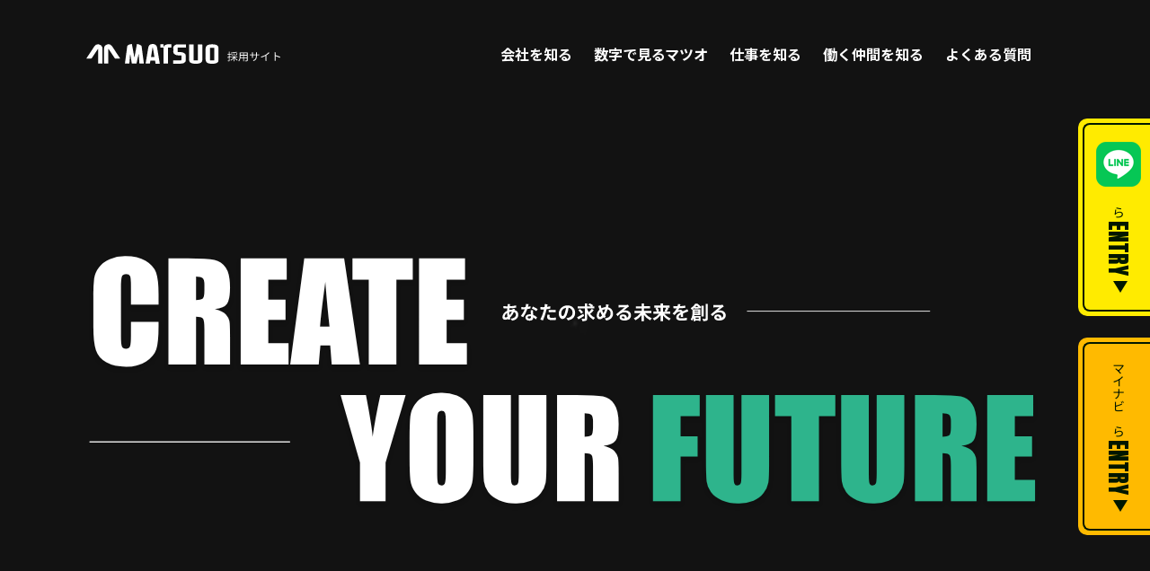

--- FILE ---
content_type: text/html; charset=UTF-8
request_url: https://kk-matsuo-ss.co.jp/wp-recruit/
body_size: 11322
content:
<!DOCTYPE html>
<html lang="ja" style="margin-top: 0 !important;">
  <head>
    <!-- Google tag (gtag.js) -->
    <script async src="https://www.googletagmanager.com/gtag/js?id=G-7SVPJD3R52"></script>
    <script>
      window.dataLayer = window.dataLayer || [];
      function gtag(){dataLayer.push(arguments);}
      gtag('js', new Date());
      gtag('config', 'G-7SVPJD3R52');
    </script>
    <title>松尾製作所採用サイト</title>
    <meta charset="utf-8">
    <meta name="description" content="" />
    <meta name="keywords" content="" />
    <meta name="viewport" content="width=device-width">
    <meta name="format-detection" content="telephone=no">
    <meta name="author" content="松尾製作所採用サイト">
    <meta name="copyright" content="(c)  2026" />
    <meta property="og:title" content="松尾製作所採用サイト|">
    <meta property="og:description" content="">
    <meta property="og:url" content="https://kk-matsuo-ss.co.jp/wp-recruit/">
    <meta property="og:site_name" content="松尾製作所採用サイト">
    <meta property="og:type" content="website">
    <meta property="og:image" content="https://kk-matsuo-ss.co.jp/wp-recruit/wp-content/themes/client/img/common/ogp.png?202304271001">
    <meta property="og:locale" content="ja_JP">
    <meta http-equiv="imagetoolbar" content="no">
    <link rel="index" href="https://kk-matsuo-ss.co.jp/wp-recruit/" />
    <link rel="alternate" type="application/rss+xml" title="松尾製作所採用サイト RSSフィード" href="https://kk-matsuo-ss.co.jp/wp-recruit/feed/">
    <link rel="shortcut icon" href="https://kk-matsuo-ss.co.jp/wp-recruit/wp-content/themes/client/img/common/favicon.svg?202304271001">
    <link rel="stylesheet" href="https://stackpath.bootstrapcdn.com/bootstrap/4.5.0/css/bootstrap.min.css" integrity="sha384-9aIt2nRpC12Uk9gS9baDl411NQApFmC26EwAOH8WgZl5MYYxFfc+NcPb1dKGj7Sk" crossorigin="anonymous">
    <link rel="preconnect" href="https://fonts.googleapis.com">
    <link rel="preconnect" href="https://fonts.gstatic.com" crossorigin>
    <link href="https://fonts.googleapis.com/css2?family=Anton&family=Noto+Sans+JP:wght@300;400;500;700;900&family=Oswald&display=swap" rel="stylesheet">
        <link href="//cdnjs.cloudflare.com/ajax/libs/slick-carousel/1.6.0/slick.min.css" media="screen" rel="stylesheet" type="text/css" />
        <link rel="stylesheet" href="https://kk-matsuo-ss.co.jp/wp-recruit/wp-content/themes/client/style.css?202304271001">
    <link rel="stylesheet" href="https://kk-matsuo-ss.co.jp/wp-recruit/wp-content/themes/client/style-client.css?202304271001">
    <meta name='robots' content='max-image-preview:large' />
<script type="text/javascript">
window._wpemojiSettings = {"baseUrl":"https:\/\/s.w.org\/images\/core\/emoji\/14.0.0\/72x72\/","ext":".png","svgUrl":"https:\/\/s.w.org\/images\/core\/emoji\/14.0.0\/svg\/","svgExt":".svg","source":{"concatemoji":"https:\/\/kk-matsuo-ss.co.jp\/wp-recruit\/wp-includes\/js\/wp-emoji-release.min.js?ver=6.2.1"}};
/*! This file is auto-generated */
!function(e,a,t){var n,r,o,i=a.createElement("canvas"),p=i.getContext&&i.getContext("2d");function s(e,t){p.clearRect(0,0,i.width,i.height),p.fillText(e,0,0);e=i.toDataURL();return p.clearRect(0,0,i.width,i.height),p.fillText(t,0,0),e===i.toDataURL()}function c(e){var t=a.createElement("script");t.src=e,t.defer=t.type="text/javascript",a.getElementsByTagName("head")[0].appendChild(t)}for(o=Array("flag","emoji"),t.supports={everything:!0,everythingExceptFlag:!0},r=0;r<o.length;r++)t.supports[o[r]]=function(e){if(p&&p.fillText)switch(p.textBaseline="top",p.font="600 32px Arial",e){case"flag":return s("\ud83c\udff3\ufe0f\u200d\u26a7\ufe0f","\ud83c\udff3\ufe0f\u200b\u26a7\ufe0f")?!1:!s("\ud83c\uddfa\ud83c\uddf3","\ud83c\uddfa\u200b\ud83c\uddf3")&&!s("\ud83c\udff4\udb40\udc67\udb40\udc62\udb40\udc65\udb40\udc6e\udb40\udc67\udb40\udc7f","\ud83c\udff4\u200b\udb40\udc67\u200b\udb40\udc62\u200b\udb40\udc65\u200b\udb40\udc6e\u200b\udb40\udc67\u200b\udb40\udc7f");case"emoji":return!s("\ud83e\udef1\ud83c\udffb\u200d\ud83e\udef2\ud83c\udfff","\ud83e\udef1\ud83c\udffb\u200b\ud83e\udef2\ud83c\udfff")}return!1}(o[r]),t.supports.everything=t.supports.everything&&t.supports[o[r]],"flag"!==o[r]&&(t.supports.everythingExceptFlag=t.supports.everythingExceptFlag&&t.supports[o[r]]);t.supports.everythingExceptFlag=t.supports.everythingExceptFlag&&!t.supports.flag,t.DOMReady=!1,t.readyCallback=function(){t.DOMReady=!0},t.supports.everything||(n=function(){t.readyCallback()},a.addEventListener?(a.addEventListener("DOMContentLoaded",n,!1),e.addEventListener("load",n,!1)):(e.attachEvent("onload",n),a.attachEvent("onreadystatechange",function(){"complete"===a.readyState&&t.readyCallback()})),(e=t.source||{}).concatemoji?c(e.concatemoji):e.wpemoji&&e.twemoji&&(c(e.twemoji),c(e.wpemoji)))}(window,document,window._wpemojiSettings);
</script>
<style type="text/css">
img.wp-smiley,
img.emoji {
	display: inline !important;
	border: none !important;
	box-shadow: none !important;
	height: 1em !important;
	width: 1em !important;
	margin: 0 0.07em !important;
	vertical-align: -0.1em !important;
	background: none !important;
	padding: 0 !important;
}
</style>
	<link rel='stylesheet' id='wp-block-library-css' href='https://kk-matsuo-ss.co.jp/wp-recruit/wp-includes/css/dist/block-library/style.min.css?ver=6.2.1' type='text/css' media='all' />
<link rel='stylesheet' id='classic-theme-styles-css' href='https://kk-matsuo-ss.co.jp/wp-recruit/wp-includes/css/classic-themes.min.css?ver=6.2.1' type='text/css' media='all' />
<style id='global-styles-inline-css' type='text/css'>
body{--wp--preset--color--black: #000000;--wp--preset--color--cyan-bluish-gray: #abb8c3;--wp--preset--color--white: #ffffff;--wp--preset--color--pale-pink: #f78da7;--wp--preset--color--vivid-red: #cf2e2e;--wp--preset--color--luminous-vivid-orange: #ff6900;--wp--preset--color--luminous-vivid-amber: #fcb900;--wp--preset--color--light-green-cyan: #7bdcb5;--wp--preset--color--vivid-green-cyan: #00d084;--wp--preset--color--pale-cyan-blue: #8ed1fc;--wp--preset--color--vivid-cyan-blue: #0693e3;--wp--preset--color--vivid-purple: #9b51e0;--wp--preset--gradient--vivid-cyan-blue-to-vivid-purple: linear-gradient(135deg,rgba(6,147,227,1) 0%,rgb(155,81,224) 100%);--wp--preset--gradient--light-green-cyan-to-vivid-green-cyan: linear-gradient(135deg,rgb(122,220,180) 0%,rgb(0,208,130) 100%);--wp--preset--gradient--luminous-vivid-amber-to-luminous-vivid-orange: linear-gradient(135deg,rgba(252,185,0,1) 0%,rgba(255,105,0,1) 100%);--wp--preset--gradient--luminous-vivid-orange-to-vivid-red: linear-gradient(135deg,rgba(255,105,0,1) 0%,rgb(207,46,46) 100%);--wp--preset--gradient--very-light-gray-to-cyan-bluish-gray: linear-gradient(135deg,rgb(238,238,238) 0%,rgb(169,184,195) 100%);--wp--preset--gradient--cool-to-warm-spectrum: linear-gradient(135deg,rgb(74,234,220) 0%,rgb(151,120,209) 20%,rgb(207,42,186) 40%,rgb(238,44,130) 60%,rgb(251,105,98) 80%,rgb(254,248,76) 100%);--wp--preset--gradient--blush-light-purple: linear-gradient(135deg,rgb(255,206,236) 0%,rgb(152,150,240) 100%);--wp--preset--gradient--blush-bordeaux: linear-gradient(135deg,rgb(254,205,165) 0%,rgb(254,45,45) 50%,rgb(107,0,62) 100%);--wp--preset--gradient--luminous-dusk: linear-gradient(135deg,rgb(255,203,112) 0%,rgb(199,81,192) 50%,rgb(65,88,208) 100%);--wp--preset--gradient--pale-ocean: linear-gradient(135deg,rgb(255,245,203) 0%,rgb(182,227,212) 50%,rgb(51,167,181) 100%);--wp--preset--gradient--electric-grass: linear-gradient(135deg,rgb(202,248,128) 0%,rgb(113,206,126) 100%);--wp--preset--gradient--midnight: linear-gradient(135deg,rgb(2,3,129) 0%,rgb(40,116,252) 100%);--wp--preset--duotone--dark-grayscale: url('#wp-duotone-dark-grayscale');--wp--preset--duotone--grayscale: url('#wp-duotone-grayscale');--wp--preset--duotone--purple-yellow: url('#wp-duotone-purple-yellow');--wp--preset--duotone--blue-red: url('#wp-duotone-blue-red');--wp--preset--duotone--midnight: url('#wp-duotone-midnight');--wp--preset--duotone--magenta-yellow: url('#wp-duotone-magenta-yellow');--wp--preset--duotone--purple-green: url('#wp-duotone-purple-green');--wp--preset--duotone--blue-orange: url('#wp-duotone-blue-orange');--wp--preset--font-size--small: 13px;--wp--preset--font-size--medium: 20px;--wp--preset--font-size--large: 36px;--wp--preset--font-size--x-large: 42px;--wp--preset--spacing--20: 0.44rem;--wp--preset--spacing--30: 0.67rem;--wp--preset--spacing--40: 1rem;--wp--preset--spacing--50: 1.5rem;--wp--preset--spacing--60: 2.25rem;--wp--preset--spacing--70: 3.38rem;--wp--preset--spacing--80: 5.06rem;--wp--preset--shadow--natural: 6px 6px 9px rgba(0, 0, 0, 0.2);--wp--preset--shadow--deep: 12px 12px 50px rgba(0, 0, 0, 0.4);--wp--preset--shadow--sharp: 6px 6px 0px rgba(0, 0, 0, 0.2);--wp--preset--shadow--outlined: 6px 6px 0px -3px rgba(255, 255, 255, 1), 6px 6px rgba(0, 0, 0, 1);--wp--preset--shadow--crisp: 6px 6px 0px rgba(0, 0, 0, 1);}:where(.is-layout-flex){gap: 0.5em;}body .is-layout-flow > .alignleft{float: left;margin-inline-start: 0;margin-inline-end: 2em;}body .is-layout-flow > .alignright{float: right;margin-inline-start: 2em;margin-inline-end: 0;}body .is-layout-flow > .aligncenter{margin-left: auto !important;margin-right: auto !important;}body .is-layout-constrained > .alignleft{float: left;margin-inline-start: 0;margin-inline-end: 2em;}body .is-layout-constrained > .alignright{float: right;margin-inline-start: 2em;margin-inline-end: 0;}body .is-layout-constrained > .aligncenter{margin-left: auto !important;margin-right: auto !important;}body .is-layout-constrained > :where(:not(.alignleft):not(.alignright):not(.alignfull)){max-width: var(--wp--style--global--content-size);margin-left: auto !important;margin-right: auto !important;}body .is-layout-constrained > .alignwide{max-width: var(--wp--style--global--wide-size);}body .is-layout-flex{display: flex;}body .is-layout-flex{flex-wrap: wrap;align-items: center;}body .is-layout-flex > *{margin: 0;}:where(.wp-block-columns.is-layout-flex){gap: 2em;}.has-black-color{color: var(--wp--preset--color--black) !important;}.has-cyan-bluish-gray-color{color: var(--wp--preset--color--cyan-bluish-gray) !important;}.has-white-color{color: var(--wp--preset--color--white) !important;}.has-pale-pink-color{color: var(--wp--preset--color--pale-pink) !important;}.has-vivid-red-color{color: var(--wp--preset--color--vivid-red) !important;}.has-luminous-vivid-orange-color{color: var(--wp--preset--color--luminous-vivid-orange) !important;}.has-luminous-vivid-amber-color{color: var(--wp--preset--color--luminous-vivid-amber) !important;}.has-light-green-cyan-color{color: var(--wp--preset--color--light-green-cyan) !important;}.has-vivid-green-cyan-color{color: var(--wp--preset--color--vivid-green-cyan) !important;}.has-pale-cyan-blue-color{color: var(--wp--preset--color--pale-cyan-blue) !important;}.has-vivid-cyan-blue-color{color: var(--wp--preset--color--vivid-cyan-blue) !important;}.has-vivid-purple-color{color: var(--wp--preset--color--vivid-purple) !important;}.has-black-background-color{background-color: var(--wp--preset--color--black) !important;}.has-cyan-bluish-gray-background-color{background-color: var(--wp--preset--color--cyan-bluish-gray) !important;}.has-white-background-color{background-color: var(--wp--preset--color--white) !important;}.has-pale-pink-background-color{background-color: var(--wp--preset--color--pale-pink) !important;}.has-vivid-red-background-color{background-color: var(--wp--preset--color--vivid-red) !important;}.has-luminous-vivid-orange-background-color{background-color: var(--wp--preset--color--luminous-vivid-orange) !important;}.has-luminous-vivid-amber-background-color{background-color: var(--wp--preset--color--luminous-vivid-amber) !important;}.has-light-green-cyan-background-color{background-color: var(--wp--preset--color--light-green-cyan) !important;}.has-vivid-green-cyan-background-color{background-color: var(--wp--preset--color--vivid-green-cyan) !important;}.has-pale-cyan-blue-background-color{background-color: var(--wp--preset--color--pale-cyan-blue) !important;}.has-vivid-cyan-blue-background-color{background-color: var(--wp--preset--color--vivid-cyan-blue) !important;}.has-vivid-purple-background-color{background-color: var(--wp--preset--color--vivid-purple) !important;}.has-black-border-color{border-color: var(--wp--preset--color--black) !important;}.has-cyan-bluish-gray-border-color{border-color: var(--wp--preset--color--cyan-bluish-gray) !important;}.has-white-border-color{border-color: var(--wp--preset--color--white) !important;}.has-pale-pink-border-color{border-color: var(--wp--preset--color--pale-pink) !important;}.has-vivid-red-border-color{border-color: var(--wp--preset--color--vivid-red) !important;}.has-luminous-vivid-orange-border-color{border-color: var(--wp--preset--color--luminous-vivid-orange) !important;}.has-luminous-vivid-amber-border-color{border-color: var(--wp--preset--color--luminous-vivid-amber) !important;}.has-light-green-cyan-border-color{border-color: var(--wp--preset--color--light-green-cyan) !important;}.has-vivid-green-cyan-border-color{border-color: var(--wp--preset--color--vivid-green-cyan) !important;}.has-pale-cyan-blue-border-color{border-color: var(--wp--preset--color--pale-cyan-blue) !important;}.has-vivid-cyan-blue-border-color{border-color: var(--wp--preset--color--vivid-cyan-blue) !important;}.has-vivid-purple-border-color{border-color: var(--wp--preset--color--vivid-purple) !important;}.has-vivid-cyan-blue-to-vivid-purple-gradient-background{background: var(--wp--preset--gradient--vivid-cyan-blue-to-vivid-purple) !important;}.has-light-green-cyan-to-vivid-green-cyan-gradient-background{background: var(--wp--preset--gradient--light-green-cyan-to-vivid-green-cyan) !important;}.has-luminous-vivid-amber-to-luminous-vivid-orange-gradient-background{background: var(--wp--preset--gradient--luminous-vivid-amber-to-luminous-vivid-orange) !important;}.has-luminous-vivid-orange-to-vivid-red-gradient-background{background: var(--wp--preset--gradient--luminous-vivid-orange-to-vivid-red) !important;}.has-very-light-gray-to-cyan-bluish-gray-gradient-background{background: var(--wp--preset--gradient--very-light-gray-to-cyan-bluish-gray) !important;}.has-cool-to-warm-spectrum-gradient-background{background: var(--wp--preset--gradient--cool-to-warm-spectrum) !important;}.has-blush-light-purple-gradient-background{background: var(--wp--preset--gradient--blush-light-purple) !important;}.has-blush-bordeaux-gradient-background{background: var(--wp--preset--gradient--blush-bordeaux) !important;}.has-luminous-dusk-gradient-background{background: var(--wp--preset--gradient--luminous-dusk) !important;}.has-pale-ocean-gradient-background{background: var(--wp--preset--gradient--pale-ocean) !important;}.has-electric-grass-gradient-background{background: var(--wp--preset--gradient--electric-grass) !important;}.has-midnight-gradient-background{background: var(--wp--preset--gradient--midnight) !important;}.has-small-font-size{font-size: var(--wp--preset--font-size--small) !important;}.has-medium-font-size{font-size: var(--wp--preset--font-size--medium) !important;}.has-large-font-size{font-size: var(--wp--preset--font-size--large) !important;}.has-x-large-font-size{font-size: var(--wp--preset--font-size--x-large) !important;}
.wp-block-navigation a:where(:not(.wp-element-button)){color: inherit;}
:where(.wp-block-columns.is-layout-flex){gap: 2em;}
.wp-block-pullquote{font-size: 1.5em;line-height: 1.6;}
</style>
<link rel="https://api.w.org/" href="https://kk-matsuo-ss.co.jp/wp-recruit/wp-json/" /><link rel="alternate" type="application/json" href="https://kk-matsuo-ss.co.jp/wp-recruit/wp-json/wp/v2/pages/2" /><link rel="EditURI" type="application/rsd+xml" title="RSD" href="https://kk-matsuo-ss.co.jp/wp-recruit/xmlrpc.php?rsd" />
<link rel="wlwmanifest" type="application/wlwmanifest+xml" href="https://kk-matsuo-ss.co.jp/wp-recruit/wp-includes/wlwmanifest.xml" />
<link rel="canonical" href="https://kk-matsuo-ss.co.jp/wp-recruit/" />
<link rel='shortlink' href='https://kk-matsuo-ss.co.jp/wp-recruit/' />
<link rel="alternate" type="application/json+oembed" href="https://kk-matsuo-ss.co.jp/wp-recruit/wp-json/oembed/1.0/embed?url=https%3A%2F%2Fkk-matsuo-ss.co.jp%2Fwp-recruit%2F" />
<link rel="alternate" type="text/xml+oembed" href="https://kk-matsuo-ss.co.jp/wp-recruit/wp-json/oembed/1.0/embed?url=https%3A%2F%2Fkk-matsuo-ss.co.jp%2Fwp-recruit%2F&#038;format=xml" />
  </head>

  <body class="home page-template-default page page-id-2 page-home">
    <header>
      <nav class="navbar navbar-expand-lg">
        <div class="container-fluid inner">
          <div class="navbar-header">
            <a href="https://kk-matsuo-ss.co.jp/wp-recruit/" class="navbar-brand" rel="home">
              <h1 class="title"><span class="logo-image"><img src="https://kk-matsuo-ss.co.jp/wp-recruit/wp-content/themes/client/img/common/logo.svg?202304271001" alt="" class="img-fluid"></span></h1>
            </a>
            <div class="hamburger">
              <span></span>
              <span></span>
              <span></span>
            </div>
            <nav class="globalMenu globalMenuSp">
              <ul id="menu-header" class="navbar-nav">
  <li itemscope="itemscope" itemtype="https://www.schema.org/SiteNavigationElement"
      class="nav-item company">
    <a href="https://kk-matsuo-ss.co.jp/wp-recruit/company/" class="nav-link"><span class="text">会社を知る</span><span class="icon"><svg id="グループ_25532" data-name="グループ 25532" xmlns="http://www.w3.org/2000/svg" width="24" height="24" viewBox="0 0 24 24">
  <g id="グループ_26584" data-name="グループ 26584" transform="translate(0 0)">
    <path id="パス_7329" data-name="パス 7329" d="M12,0A12,12,0,1,1,0,12,12,12,0,0,1,12,0Z" fill="#2fb48c"/>
    <path id="パス_7320" data-name="パス 7320" d="M9.84,45.879,6.229,41.538a.486.486,0,0,0-.774,0l-.328.394a.725.725,0,0,0-.16.465.741.741,0,0,0,.16.471l2.107,2.538H.54a.6.6,0,0,0-.54.647v.557a.623.623,0,0,0,.54.675H7.258L5.127,49.838a.748.748,0,0,0,0,.924l.328.393a.486.486,0,0,0,.774,0L9.84,46.813a.762.762,0,0,0,0-.934Z" transform="translate(7 -34.346)" fill="#001700"/>
  </g>
</svg>
</span></a>
  </li>
  <li itemscope="itemscope" itemtype="https://www.schema.org/SiteNavigationElement"
      class="nav-item data">
    <a href="https://kk-matsuo-ss.co.jp/wp-recruit/data/" class="nav-link"><span class="text">数字で見るマツオ</span><span class="icon"><svg id="グループ_25532" data-name="グループ 25532" xmlns="http://www.w3.org/2000/svg" width="24" height="24" viewBox="0 0 24 24">
  <g id="グループ_26584" data-name="グループ 26584" transform="translate(0 0)">
    <path id="パス_7329" data-name="パス 7329" d="M12,0A12,12,0,1,1,0,12,12,12,0,0,1,12,0Z" fill="#2fb48c"/>
    <path id="パス_7320" data-name="パス 7320" d="M9.84,45.879,6.229,41.538a.486.486,0,0,0-.774,0l-.328.394a.725.725,0,0,0-.16.465.741.741,0,0,0,.16.471l2.107,2.538H.54a.6.6,0,0,0-.54.647v.557a.623.623,0,0,0,.54.675H7.258L5.127,49.838a.748.748,0,0,0,0,.924l.328.393a.486.486,0,0,0,.774,0L9.84,46.813a.762.762,0,0,0,0-.934Z" transform="translate(7 -34.346)" fill="#001700"/>
  </g>
</svg>
</span></a>
  </li>
  <li itemscope="itemscope" itemtype="https://www.schema.org/SiteNavigationElement"
      class="nav-item about-job">
    <a href="https://kk-matsuo-ss.co.jp/wp-recruit/about-job/" class="nav-link"><span class="text">仕事を知る</span><span class="icon"><svg id="グループ_25532" data-name="グループ 25532" xmlns="http://www.w3.org/2000/svg" width="24" height="24" viewBox="0 0 24 24">
  <g id="グループ_26584" data-name="グループ 26584" transform="translate(0 0)">
    <path id="パス_7329" data-name="パス 7329" d="M12,0A12,12,0,1,1,0,12,12,12,0,0,1,12,0Z" fill="#2fb48c"/>
    <path id="パス_7320" data-name="パス 7320" d="M9.84,45.879,6.229,41.538a.486.486,0,0,0-.774,0l-.328.394a.725.725,0,0,0-.16.465.741.741,0,0,0,.16.471l2.107,2.538H.54a.6.6,0,0,0-.54.647v.557a.623.623,0,0,0,.54.675H7.258L5.127,49.838a.748.748,0,0,0,0,.924l.328.393a.486.486,0,0,0,.774,0L9.84,46.813a.762.762,0,0,0,0-.934Z" transform="translate(7 -34.346)" fill="#001700"/>
  </g>
</svg>
</span></a>
  </li>
  <li itemscope="itemscope"
      itemtype="https://www.schema.org/SiteNavigationElement"
      class="nav-item interview">
    <a href="https://kk-matsuo-ss.co.jp/wp-recruit/interview/" class="nav-link"><span class="text">働く仲間を知る</span><span class="icon"><svg id="グループ_25532" data-name="グループ 25532" xmlns="http://www.w3.org/2000/svg" width="24" height="24" viewBox="0 0 24 24">
  <g id="グループ_26584" data-name="グループ 26584" transform="translate(0 0)">
    <path id="パス_7329" data-name="パス 7329" d="M12,0A12,12,0,1,1,0,12,12,12,0,0,1,12,0Z" fill="#2fb48c"/>
    <path id="パス_7320" data-name="パス 7320" d="M9.84,45.879,6.229,41.538a.486.486,0,0,0-.774,0l-.328.394a.725.725,0,0,0-.16.465.741.741,0,0,0,.16.471l2.107,2.538H.54a.6.6,0,0,0-.54.647v.557a.623.623,0,0,0,.54.675H7.258L5.127,49.838a.748.748,0,0,0,0,.924l.328.393a.486.486,0,0,0,.774,0L9.84,46.813a.762.762,0,0,0,0-.934Z" transform="translate(7 -34.346)" fill="#001700"/>
  </g>
</svg>
</span></a>
  </li>
  <li itemscope="itemscope" itemtype="https://www.schema.org/SiteNavigationElement"
      class="nav-item faq">
    <a href="https://kk-matsuo-ss.co.jp/wp-recruit/faq/" class="nav-link"><span class="text">よくある質問</span><span class="icon"><svg id="グループ_25532" data-name="グループ 25532" xmlns="http://www.w3.org/2000/svg" width="24" height="24" viewBox="0 0 24 24">
  <g id="グループ_26584" data-name="グループ 26584" transform="translate(0 0)">
    <path id="パス_7329" data-name="パス 7329" d="M12,0A12,12,0,1,1,0,12,12,12,0,0,1,12,0Z" fill="#2fb48c"/>
    <path id="パス_7320" data-name="パス 7320" d="M9.84,45.879,6.229,41.538a.486.486,0,0,0-.774,0l-.328.394a.725.725,0,0,0-.16.465.741.741,0,0,0,.16.471l2.107,2.538H.54a.6.6,0,0,0-.54.647v.557a.623.623,0,0,0,.54.675H7.258L5.127,49.838a.748.748,0,0,0,0,.924l.328.393a.486.486,0,0,0,.774,0L9.84,46.813a.762.762,0,0,0,0-.934Z" transform="translate(7 -34.346)" fill="#001700"/>
  </g>
</svg>
</span></a>
  </li>
</ul>
            </nav>
            <nav class="globalMenu globalMenuPc">
              <ul id="menu-header" class="navbar-nav">
  <li itemscope="itemscope" itemtype="https://www.schema.org/SiteNavigationElement"
      class="nav-item company">
    <a href="https://kk-matsuo-ss.co.jp/wp-recruit/company/" class="nav-link"><span class="text">会社を知る</span><span class="icon"><svg id="グループ_25532" data-name="グループ 25532" xmlns="http://www.w3.org/2000/svg" width="24" height="24" viewBox="0 0 24 24">
  <g id="グループ_26584" data-name="グループ 26584" transform="translate(0 0)">
    <path id="パス_7329" data-name="パス 7329" d="M12,0A12,12,0,1,1,0,12,12,12,0,0,1,12,0Z" fill="#2fb48c"/>
    <path id="パス_7320" data-name="パス 7320" d="M9.84,45.879,6.229,41.538a.486.486,0,0,0-.774,0l-.328.394a.725.725,0,0,0-.16.465.741.741,0,0,0,.16.471l2.107,2.538H.54a.6.6,0,0,0-.54.647v.557a.623.623,0,0,0,.54.675H7.258L5.127,49.838a.748.748,0,0,0,0,.924l.328.393a.486.486,0,0,0,.774,0L9.84,46.813a.762.762,0,0,0,0-.934Z" transform="translate(7 -34.346)" fill="#001700"/>
  </g>
</svg>
</span></a>
  </li>
  <li itemscope="itemscope" itemtype="https://www.schema.org/SiteNavigationElement"
      class="nav-item data">
    <a href="https://kk-matsuo-ss.co.jp/wp-recruit/data/" class="nav-link"><span class="text">数字で見るマツオ</span><span class="icon"><svg id="グループ_25532" data-name="グループ 25532" xmlns="http://www.w3.org/2000/svg" width="24" height="24" viewBox="0 0 24 24">
  <g id="グループ_26584" data-name="グループ 26584" transform="translate(0 0)">
    <path id="パス_7329" data-name="パス 7329" d="M12,0A12,12,0,1,1,0,12,12,12,0,0,1,12,0Z" fill="#2fb48c"/>
    <path id="パス_7320" data-name="パス 7320" d="M9.84,45.879,6.229,41.538a.486.486,0,0,0-.774,0l-.328.394a.725.725,0,0,0-.16.465.741.741,0,0,0,.16.471l2.107,2.538H.54a.6.6,0,0,0-.54.647v.557a.623.623,0,0,0,.54.675H7.258L5.127,49.838a.748.748,0,0,0,0,.924l.328.393a.486.486,0,0,0,.774,0L9.84,46.813a.762.762,0,0,0,0-.934Z" transform="translate(7 -34.346)" fill="#001700"/>
  </g>
</svg>
</span></a>
  </li>
  <li itemscope="itemscope" itemtype="https://www.schema.org/SiteNavigationElement"
      class="nav-item about-job">
    <a href="https://kk-matsuo-ss.co.jp/wp-recruit/about-job/" class="nav-link"><span class="text">仕事を知る</span><span class="icon"><svg id="グループ_25532" data-name="グループ 25532" xmlns="http://www.w3.org/2000/svg" width="24" height="24" viewBox="0 0 24 24">
  <g id="グループ_26584" data-name="グループ 26584" transform="translate(0 0)">
    <path id="パス_7329" data-name="パス 7329" d="M12,0A12,12,0,1,1,0,12,12,12,0,0,1,12,0Z" fill="#2fb48c"/>
    <path id="パス_7320" data-name="パス 7320" d="M9.84,45.879,6.229,41.538a.486.486,0,0,0-.774,0l-.328.394a.725.725,0,0,0-.16.465.741.741,0,0,0,.16.471l2.107,2.538H.54a.6.6,0,0,0-.54.647v.557a.623.623,0,0,0,.54.675H7.258L5.127,49.838a.748.748,0,0,0,0,.924l.328.393a.486.486,0,0,0,.774,0L9.84,46.813a.762.762,0,0,0,0-.934Z" transform="translate(7 -34.346)" fill="#001700"/>
  </g>
</svg>
</span></a>
  </li>
  <li itemscope="itemscope"
      itemtype="https://www.schema.org/SiteNavigationElement"
      class="nav-item interview">
    <a href="https://kk-matsuo-ss.co.jp/wp-recruit/interview/" class="nav-link"><span class="text">働く仲間を知る</span><span class="icon"><svg id="グループ_25532" data-name="グループ 25532" xmlns="http://www.w3.org/2000/svg" width="24" height="24" viewBox="0 0 24 24">
  <g id="グループ_26584" data-name="グループ 26584" transform="translate(0 0)">
    <path id="パス_7329" data-name="パス 7329" d="M12,0A12,12,0,1,1,0,12,12,12,0,0,1,12,0Z" fill="#2fb48c"/>
    <path id="パス_7320" data-name="パス 7320" d="M9.84,45.879,6.229,41.538a.486.486,0,0,0-.774,0l-.328.394a.725.725,0,0,0-.16.465.741.741,0,0,0,.16.471l2.107,2.538H.54a.6.6,0,0,0-.54.647v.557a.623.623,0,0,0,.54.675H7.258L5.127,49.838a.748.748,0,0,0,0,.924l.328.393a.486.486,0,0,0,.774,0L9.84,46.813a.762.762,0,0,0,0-.934Z" transform="translate(7 -34.346)" fill="#001700"/>
  </g>
</svg>
</span></a>
  </li>
  <li itemscope="itemscope" itemtype="https://www.schema.org/SiteNavigationElement"
      class="nav-item faq">
    <a href="https://kk-matsuo-ss.co.jp/wp-recruit/faq/" class="nav-link"><span class="text">よくある質問</span><span class="icon"><svg id="グループ_25532" data-name="グループ 25532" xmlns="http://www.w3.org/2000/svg" width="24" height="24" viewBox="0 0 24 24">
  <g id="グループ_26584" data-name="グループ 26584" transform="translate(0 0)">
    <path id="パス_7329" data-name="パス 7329" d="M12,0A12,12,0,1,1,0,12,12,12,0,0,1,12,0Z" fill="#2fb48c"/>
    <path id="パス_7320" data-name="パス 7320" d="M9.84,45.879,6.229,41.538a.486.486,0,0,0-.774,0l-.328.394a.725.725,0,0,0-.16.465.741.741,0,0,0,.16.471l2.107,2.538H.54a.6.6,0,0,0-.54.647v.557a.623.623,0,0,0,.54.675H7.258L5.127,49.838a.748.748,0,0,0,0,.924l.328.393a.486.486,0,0,0,.774,0L9.84,46.813a.762.762,0,0,0,0-.934Z" transform="translate(7 -34.346)" fill="#001700"/>
  </g>
</svg>
</span></a>
  </li>
</ul>
                            <div class="btn-bar-area">
                <div class="btn-bar-item rikunavi">
                  <a href="https://liff.line.me/2007298369-oLvZyzYM/landing?follow=%40923gvykn&lp=QXrmem&liff_id=2007298369-oLvZyzYM" class="btn-bar" target="_blank" rel="noopener">
                    <div class="box">
		      <span class="icon"><img src="https://kk-matsuo-ss.co.jp/wp-recruit/wp-content/themes/client/img/common/icon-line.png?202304271001" alt="LINE"></span>
                      <span class="text">&ensp;から</span>
                      <span class="text ttl-eng">ENTRY</span>
                      <span class="icon"><img src="https://kk-matsuo-ss.co.jp/wp-recruit/wp-content/themes/client/img/common/img-entry-bottom.svg?202304271001" class="img-fluid"></span>
                    </div>
                  </a>
                </div>
                <div class="btn-bar-item mynavi">
                  <a href="https://job.mynavi.jp/27/pc/search/corp85388/outline.html" class="btn-bar" target="_blank" rel="noopener">
                    <div class="box">
                      <span class="text">マイナビから</span>
                      <span class="text ttl-eng">ENTRY</span>
                      <span class="icon"><img src="https://kk-matsuo-ss.co.jp/wp-recruit/wp-content/themes/client/img/common/img-entry-bottom.svg?202304271001" class="img-fluid"></span>
                    </div>
                  </a>
                </div>
              </div>

                          </nav>
          </div>
        </div>
      </nav>
    </header>
<main>
  <article>
    <div class="fv-area">
      <div class="main-slider">

        <div class="item image">
          <figure>
            <div class="slide-image slide-media">
              <div class="slide-image-item sp" style="background-image:url(https://kk-matsuo-ss.co.jp/wp-recruit/wp-content/themes/client/img/home/slider-img-sp-01.jpg?202304271001);">
                <img data-lazy="https://kk-matsuo-ss.co.jp/wp-recruit/wp-content/themes/client/img/home/slider-img-sp-01.jpg?202304271001" class="image-entity" />
              </div>
              <div class="slide-image-item pc" style="background-image:url(https://kk-matsuo-ss.co.jp/wp-recruit/wp-content/themes/client/img/home/slider-img-01.jpg?202304271001);">
                <img data-lazy="https://kk-matsuo-ss.co.jp/wp-recruit/wp-content/themes/client/img/home/slider-img-01.jpg?202304271001" class="image-entity" />
              </div>
            </div>
          </figure>
        </div>
        <div class="item dummy blackout"></div>

        <div class="item video">
          <video class="slide-video slide-media" loop muted playsinline preload="metadata">
            <source src="https://kk-matsuo-ss.co.jp/wp-recruit/wp-content/themes/client/video/fv.mp4?202304271001" type="video/mp4" />
          </video>
        </div>
        <div class="item dummy whiteout"></div>

      </div>
    </div>
    <div class="fv-catch moving is-fixed">
      <div class="image-area">
        <div class="image sp"><img data-src="https://kk-matsuo-ss.co.jp/wp-recruit/wp-content/themes/client/img/home/main-catch-sp.svg?20260119225147" class="img-fluid full lazyload"></div>
        <div class="image pc"><img data-src="https://kk-matsuo-ss.co.jp/wp-recruit/wp-content/themes/client/img/home/main-catch.svg?20260119225147" class="img-fluid full lazyload"></div>
      </div>
    </div>
    <div class="fv-catch transparent"></div>
            <section class="bg-common company">
      <div class="background-box">
        <div class="container-fluid inner">
          <div class="outbox">
            <div class="cont">
              <div class="cont-main">
                <div class="image-area character">
                  <div class="image js-scroll-animation animation-right"><img src="https://kk-matsuo-ss.co.jp/wp-recruit/wp-content/themes/client/img/common/matsuo-chan-01.png?202304271001" class="img-fluid"></div>
                </div>
                <div class="ttl-area js-scroll-animation">
                  <h2 class="sr-only">会社を知る</h2>
                </div>
                <div class="metabox invert js-scroll-animation">
                  <p>マツオの仕事は、自動車に欠かせない<span class="txt-ci-color">ばねや金属プレス部品、</span><br class="pc"><span class="txt-ci-color">樹脂加工部品</span>などを開発、製造、販売すること。<br>そんなモノづくりの世界で活躍するなか、<br>すべての社員がいちばん大切にしているのが<br class="pc"><span class="txt-ci-color">“ 可能性、改善、進歩を追求すること ”</span>です。<br>現状に満足することなく、<br class="pc">自分たちが取り組んでいる仕事のクオリティを<br class="pc"><span class="txt-ci-color">とことん追求</span>する。しかも<span class="txt-ci-color">楽しみながら</span>。<br>なぜそうするのか。<br>それは、徹底して追及することが会社や自分たちの<br class="pc"><span class="txt-ci-color">成長につながる</span>と確信しているからです。<br>モノづくりに励みたい。<br>楽しみながら仕事に打ち込みたい。<br>私たちは、<br class="pc">そんな人たちと共に仕事をしていきたいと思っています。</p>
                </div>
                <div class="link-area button-left js-scroll-animation">
                  <a href="https://kk-matsuo-ss.co.jp/wp-recruit/company/" class="btn light"><span class="text">会社を知る</span><span class="icon"><svg id="グループ_25387" data-name="グループ 25387" xmlns="http://www.w3.org/2000/svg" width="20" height="17" viewBox="0 0 20 17">
  <path id="パス_7320" data-name="パス 7320" d="M19.68,49.052l-7.223-7.38a1.081,1.081,0,0,0-1.548,0l-.656.67a1.122,1.122,0,0,0-.32.791,1.145,1.145,0,0,0,.32.8l4.214,4.315H1.08A1.08,1.08,0,0,0,0,49.348V50.3a1.123,1.123,0,0,0,1.08,1.148H14.515l-4.261,4.339a1.125,1.125,0,0,0,0,1.57l.656.668a1.082,1.082,0,0,0,1.548,0l7.223-7.38a1.145,1.145,0,0,0,0-1.587Z" transform="translate(0 -41.346)" fill="#001700"/>
</svg>
</span></a>
                </div>
              </div>
            </div>
          </div>
        </div>
      </div>
    </section>
    <div class="bg-common eyecatch-text">
      <div class="container-fluid inner">
        <div class="outbox">
          <div class="image-area">
            <div class="image sp"><img data-src="https://kk-matsuo-ss.co.jp/wp-recruit/wp-content/themes/client/img/home/eyecatch-sp-01.svg?20260119225147" class="img-fluid full aligncenter lazyload"></div>
            <div class="image pc"><img data-src="https://kk-matsuo-ss.co.jp/wp-recruit/wp-content/themes/client/img/home/eyecatch-01.svg?20260119225147" class="img-fluid full aligncenter lazyload"></div>
          </div>
        </div>
      </div>
    </div>
    <section class="bg-common base data">
      <div class="slideshow bg-text">
        <div class="slideshow-item"><span class="ttl-eng">LOOK BY THE NUMBER</span></div>
        <div class="slideshow-item"><span class="ttl-eng">LOOK BY THE NUMBER</span></div>
        <div class="slideshow-item"><span class="ttl-eng">LOOK BY THE NUMBER</span></div>
      </div>
      <div class="container-fluid inner">
        <div class="outbox">
          <div class="cont">
            <div class="cont-main">
              <div class="image-area character pc">
                <div class="image js-scroll-animation animation-left"><img src="https://kk-matsuo-ss.co.jp/wp-recruit/wp-content/themes/client/img/common/matsuo-chan-02.png?202304271001" class="img-fluid aligncenter"></div>
              </div>
              <div class="text-area">
                <div class="ttl-area intro js-scroll-animation">
                  <h2 class="title"><span class="ttl ttl-01"><span>数字で見るマツオ</span></span></h2>
                </div>
                <div class="metabox js-scroll-animation">
                  <p>マツオでの働き方について、数字でご紹介。マツオの今を数字で知ることができます。</p>
                </div>
                <div class="image-area character sp">
                  <div class="image js-scroll-animation animation-left"><img src="https://kk-matsuo-ss.co.jp/wp-recruit/wp-content/themes/client/img/common/matsuo-chan-02.png?202304271001" class="img-fluid aligncenter"></div>
                </div>
                <div class="data-area">
                  <div id="data1" class="data-item js-scroll-animation">
                                        <div class="data-item-num">
                      <div class="ttl-area sp">
                        <h3 class="title"><span class="ttl">創業</span></h3>
                      </div>
                      <div class="num-area">
                        <span class="num ttl-eng">1948</span>
                        <span class="unit">年</span>
                      </div>
                    </div>
                    <div class="data-item-text">
                      <div class="ttl-area pc">
                        <h3 class="title"><span class="ttl">創業</span></h3>
                      </div>
                      <div class="metabox">
                        <p>マツオは、自動車用の線ばねを生産するところから始まり、今ではさまざまな部品を開発、製造しています。</p>
                      </div>
                    </div>
                  </div>
                  <div id="data2" class="data-item js-scroll-animation">
                                        <div class="data-item-num">
                      <div class="ttl-area sp">
                        <h3 class="title"><span class="ttl">育児休業<br class="sp">取得率</span></h3>
                      </div>
                      <div class="num-area">
                        <span class="num ttl-eng">100</span>
                        <span class="unit">%</span>
                      </div>
                    </div>
                    <div class="data-item-text">
                      <div class="ttl-area pc">
                        <h3 class="title"><span class="ttl">育児休業<br class="sp">取得率</span></h3>
                      </div>
                      <div class="metabox">
                        <p>女性社員のみの数字ですが、男性社員でも育児目的の休暇を取得する方が増えています。 </p>
                      </div>
                    </div>
                  </div>
                  <div id="data3" class="data-item js-scroll-animation">
                                        <div class="data-item-num">
                      <div class="ttl-area sp">
                        <h3 class="title"><span class="ttl">離職率</span></h3>
                      </div>
                      <div class="num-area">
                        <span class="num ttl-eng">3.5</span>
                        <span class="unit">%</span>
                      </div>
                    </div>
                    <div class="data-item-text">
                      <div class="ttl-area pc">
                        <h3 class="title"><span class="ttl">離職率</span></h3>
                      </div>
                      <div class="metabox">
                        <p>新卒者の3年以内における離職率。社員が落ち着いて仕事に取り組んでいる証でもあります。</p>
                      </div>
                    </div>
                  </div>
                </div>
                <div class="link-area button-right js-scroll-animation">
                  <a href="https://kk-matsuo-ss.co.jp/wp-recruit/data/" class="btn success"><span class="text">数字で見るマツオ</span><span class="icon"><svg id="グループ_25387" data-name="グループ 25387" xmlns="http://www.w3.org/2000/svg" width="20" height="17" viewBox="0 0 20 17">
  <path id="パス_7320" data-name="パス 7320" d="M19.68,49.052l-7.223-7.38a1.081,1.081,0,0,0-1.548,0l-.656.67a1.122,1.122,0,0,0-.32.791,1.145,1.145,0,0,0,.32.8l4.214,4.315H1.08A1.08,1.08,0,0,0,0,49.348V50.3a1.123,1.123,0,0,0,1.08,1.148H14.515l-4.261,4.339a1.125,1.125,0,0,0,0,1.57l.656.668a1.082,1.082,0,0,0,1.548,0l7.223-7.38a1.145,1.145,0,0,0,0-1.587Z" transform="translate(0 -41.346)" fill="#001700"/>
</svg>
</span></a>
                </div>
              </div>
            </div>
          </div>
        </div>
      </div>
    </section>
    <div class="bg-common eyecatch-text">
      <div class="container-fluid inner">
        <div class="outbox">
          <div class="image-area">
            <div class="image sp"><img data-src="https://kk-matsuo-ss.co.jp/wp-recruit/wp-content/themes/client/img/home/eyecatch-sp-02.svg?20260119225147" class="img-fluid full aligncenter lazyload"></div>
            <div class="image pc"><img data-src="https://kk-matsuo-ss.co.jp/wp-recruit/wp-content/themes/client/img/home/eyecatch-02.svg?20260119225147" class="img-fluid full aligncenter lazyload"></div>
          </div>
        </div>
      </div>
    </div>
    <section class="bg-common base interview">
      <div class="slideshow bg-text">
        <div class="slideshow-item"><span class="ttl-eng">MEMBER INTERVIEW</span></div>
        <div class="slideshow-item"><span class="ttl-eng">MEMBER INTERVIEW</span></div>
        <div class="slideshow-item"><span class="ttl-eng">MEMBER INTERVIEW</span></div>
      </div>
      <div class="outbox">
        <div class="cont">
          <div class="container-fluid inner">
            <div class="cont-main">
              <div class="image-area character pc">
                <div class="image js-scroll-animation animation-right"><img src="https://kk-matsuo-ss.co.jp/wp-recruit/wp-content/themes/client/img/common/matsuo-chan-04.png?202304271001" class="img-fluid aligncenter"></div>
              </div>
              <div class="text-area">
                <div class="ttl-area intro js-scroll-animation">
                  <h2 class="title"><span class="ttl ttl-01"><span>働く仲間を知る</span></span></h2>
                </div>
                <div class="metabox js-scroll-animation">
                  <p>マツオで活躍する社員へのインタビューです。
                    <br>入社理由をはじめ、現在の業務内容とそのやりがいやおもしろさ、今後の目標などをご紹介します。</p>
                </div>
              </div>
              <div class="image-area character sp">
                <div class="image js-scroll-animation animation-right"><img src="https://kk-matsuo-ss.co.jp/wp-recruit/wp-content/themes/client/img/common/matsuo-chan-04.png?202304271001" class="img-fluid aligncenter"></div>
              </div>
            </div>
          </div>
          <div class="interview-fullWidth js-scroll-animation">
                                    <div class="interview-area">
                            <div class="interview-item">
  <a href="https://kk-matsuo-ss.co.jp/wp-recruit/interview/50/" class="cont block-area">
    <div class="box">
      <div class="image-area" style="background-image: url(https://kk-matsuo-ss.co.jp/wp-recruit/wp-content/uploads/2023/03/903.png);">
        <div class="image"><img width="320" height="320" src="https://kk-matsuo-ss.co.jp/wp-recruit/wp-content/uploads/2023/03/1009.png" class="img-fluid full wp-post-image" alt="" decoding="async" srcset="https://kk-matsuo-ss.co.jp/wp-recruit/wp-content/uploads/2023/03/1009.png 320w, https://kk-matsuo-ss.co.jp/wp-recruit/wp-content/uploads/2023/03/1009-300x300.png 300w, https://kk-matsuo-ss.co.jp/wp-recruit/wp-content/uploads/2023/03/1009-150x150.png 150w" sizes="(max-width: 320px) 100vw, 320px" /></div>
      </div>
      <div class="text-area">
                <div class="ttl-area">
          <h3 class="title"><span class="ttl titleHeight"><span>現状で満足せず<br>新たに挑戦する気持ちを無くさない。</span></span></h3>
        </div>
                <div class="profile-area">
                    <div class="profile-item position">物流部</div>
                    <span class="profile-item name">Sさん</span>
        </div>
        <div class="tag-area">
                    <div class="tag-item">#入社4年目</div>
                              <div class="tag-item">#新卒入社</div>
                                                </div>
      </div>
    </div>
  </a>
</div>
                            <div class="interview-item">
  <a href="https://kk-matsuo-ss.co.jp/wp-recruit/interview/49/" class="cont block-area">
    <div class="box">
      <div class="image-area" style="background-image: url(https://kk-matsuo-ss.co.jp/wp-recruit/wp-content/uploads/2023/03/1835.png);">
        <div class="image"><img width="288" height="288" src="https://kk-matsuo-ss.co.jp/wp-recruit/wp-content/uploads/2023/03/lr-1804eye.png" class="img-fluid full wp-post-image" alt="" decoding="async" loading="lazy" srcset="https://kk-matsuo-ss.co.jp/wp-recruit/wp-content/uploads/2023/03/lr-1804eye.png 288w, https://kk-matsuo-ss.co.jp/wp-recruit/wp-content/uploads/2023/03/lr-1804eye-150x150.png 150w" sizes="(max-width: 288px) 100vw, 288px" /></div>
      </div>
      <div class="text-area">
                <div class="ttl-area">
          <h3 class="title"><span class="ttl titleHeight"><span>女性が長く働き続けられる環境と <br>福利厚生の充実さで入社を決めた。</span></span></h3>
        </div>
                <div class="profile-area">
                    <div class="profile-item position">生産技術部</div>
                    <span class="profile-item name">Oさん</span>
        </div>
        <div class="tag-area">
                    <div class="tag-item">#入社4年目</div>
                              <div class="tag-item">#新卒入社</div>
                                                </div>
      </div>
    </div>
  </a>
</div>
                            <div class="interview-item">
  <a href="https://kk-matsuo-ss.co.jp/wp-recruit/interview/48/" class="cont block-area">
    <div class="box">
      <div class="image-area" style="background-image: url(https://kk-matsuo-ss.co.jp/wp-recruit/wp-content/uploads/2023/03/2023.png);">
        <div class="image"><img width="320" height="320" src="https://kk-matsuo-ss.co.jp/wp-recruit/wp-content/uploads/2023/03/1946.png" class="img-fluid full wp-post-image" alt="" decoding="async" loading="lazy" srcset="https://kk-matsuo-ss.co.jp/wp-recruit/wp-content/uploads/2023/03/1946.png 320w, https://kk-matsuo-ss.co.jp/wp-recruit/wp-content/uploads/2023/03/1946-300x300.png 300w, https://kk-matsuo-ss.co.jp/wp-recruit/wp-content/uploads/2023/03/1946-150x150.png 150w" sizes="(max-width: 320px) 100vw, 320px" /></div>
      </div>
      <div class="text-area">
                <div class="ttl-area">
          <h3 class="title"><span class="ttl titleHeight"><span>プレスから樹脂へ。<br> 自分を圧倒的に成長させるために。</span></span></h3>
        </div>
                <div class="profile-area">
                    <div class="profile-item position">工機部</div>
                    <span class="profile-item name">K係長</span>
        </div>
        <div class="tag-area">
                    <div class="tag-item">#入社18年目</div>
                              <div class="tag-item">#中途入社</div>
                                                </div>
      </div>
    </div>
  </a>
</div>
                            <div class="interview-item">
  <a href="https://kk-matsuo-ss.co.jp/wp-recruit/interview/47/" class="cont block-area">
    <div class="box">
      <div class="image-area" style="background-image: url(https://kk-matsuo-ss.co.jp/wp-recruit/wp-content/uploads/2023/03/356.png);">
        <div class="image"><img width="288" height="288" src="https://kk-matsuo-ss.co.jp/wp-recruit/wp-content/uploads/2023/03/312eye.png" class="img-fluid full wp-post-image" alt="" decoding="async" loading="lazy" srcset="https://kk-matsuo-ss.co.jp/wp-recruit/wp-content/uploads/2023/03/312eye.png 288w, https://kk-matsuo-ss.co.jp/wp-recruit/wp-content/uploads/2023/03/312eye-150x150.png 150w" sizes="(max-width: 288px) 100vw, 288px" /></div>
      </div>
      <div class="text-area">
                <div class="ttl-area">
          <h3 class="title"><span class="ttl titleHeight"><span>地元で就職し研究や <br>開発に関わる仕事がしたい。</span></span></h3>
        </div>
                <div class="profile-area">
                    <div class="profile-item position">技術開発部</div>
                    <span class="profile-item name">Yさん</span>
        </div>
        <div class="tag-area">
                    <div class="tag-item">#入社18年目</div>
                              <div class="tag-item">#新卒入社</div>
                                                </div>
      </div>
    </div>
  </a>
</div>
                            <div class="interview-item">
  <a href="https://kk-matsuo-ss.co.jp/wp-recruit/interview/34/" class="cont block-area">
    <div class="box">
      <div class="image-area" style="background-image: url(https://kk-matsuo-ss.co.jp/wp-recruit/wp-content/uploads/2023/03/539-1.png);">
        <div class="image"><img width="320" height="320" src="https://kk-matsuo-ss.co.jp/wp-recruit/wp-content/uploads/2023/03/632.png" class="img-fluid full wp-post-image" alt="" decoding="async" loading="lazy" srcset="https://kk-matsuo-ss.co.jp/wp-recruit/wp-content/uploads/2023/03/632.png 320w, https://kk-matsuo-ss.co.jp/wp-recruit/wp-content/uploads/2023/03/632-300x300.png 300w, https://kk-matsuo-ss.co.jp/wp-recruit/wp-content/uploads/2023/03/632-150x150.png 150w" sizes="(max-width: 320px) 100vw, 320px" /></div>
      </div>
      <div class="text-area">
                <div class="ttl-area">
          <h3 class="title"><span class="ttl titleHeight"><span>事務から営業へキャリアチェンジ。<br>なりたい自分へ近づけた。</span></span></h3>
        </div>
                <div class="profile-area">
                    <div class="profile-item position">営業部</div>
                    <span class="profile-item name">Fさん</span>
        </div>
        <div class="tag-area">
                    <div class="tag-item">#入社2年目</div>
                              <div class="tag-item">#中途入社</div>
                                                </div>
      </div>
    </div>
  </a>
</div>
                          </div>
                      </div>
        </div>
      </div>
    </section>
    <div class="bg-common eyecatch-text inside">
      <div class="container-fluid inner">
        <div class="outbox">
          <div class="image-area">
            <div class="image sp"><img data-src="https://kk-matsuo-ss.co.jp/wp-recruit/wp-content/themes/client/img/home/eyecatch-sp-03.svg?20260119225147" class="img-fluid full aligncenter lazyload"></div>
            <div class="image pc"><img data-src="https://kk-matsuo-ss.co.jp/wp-recruit/wp-content/themes/client/img/home/eyecatch-03.svg?20260119225147" class="img-fluid full aligncenter lazyload"></div>
          </div>
        </div>
      </div>
    </div>
    <section class="bg-common cover base entry-area">
  <div class="outbox">
    <div class="cont">
      <div class="container-fluid inner">
        <div class="cont-main">
          <div class="image-area character sp">
            <div class="image js-scroll-animation animation-right"><img src="https://kk-matsuo-ss.co.jp/wp-recruit/wp-content/themes/client/img/common/matsuo-chan-06.png?202304271001" class="img-fluid aligncenter"></div>
          </div>
                    <div class="text-area">
            <div class="ttl-area intro js-scroll-animation">
              <h2 class="title invert"><span class="ttl ttl-entry">
                <span class="before ttl-eng"><span>ENTRY</span></span>
                <span class="text">目指すは「<span class="ttl-eng">NEW</span>製造業」</span>
                </span></h2>
            </div>
            <div class="metabox invert js-scroll-animation">
              <p>マツオは今後も新しいことに挑んでいきます。<br>そのために必要なのが固定観念にとらわれない“自由な発想”。<br>考え方、スタンス、プロセス・・・<br>何もかもが新しい「ＮＥＷ製造業」を共に目指してくれる方を待望しています。</p>
            </div>
            <div class="link-area entry">
              <div class="link-item new-graduate js-scroll-animation">
                <a href="https://kk-matsuo-ss.co.jp/wp-recruit/new-graduate/" class="btn bar-success bar-success-01"><span class="text">新卒採用</span><span class="icon"><img src="https://kk-matsuo-ss.co.jp/wp-recruit/wp-content/themes/client/img/common/img-entry-right.svg?202304271001" class="img-fluid"></span></a>
              </div>
              <div class="link-item career js-scroll-animation">
                <a href="https://kk-matsuo-ss.co.jp/wp-recruit/career." class="btn bar-success bar-success-02"><span class="text">中途採用</span><span class="icon"><img src="https://kk-matsuo-ss.co.jp/wp-recruit/wp-content/themes/client/img/common/img-entry-right.svg?202304271001" class="img-fluid"></span></a>
              </div>
            </div>
          </div>
                    <div class="image-area character pc">
            <div class="image js-scroll-animation animation-right"><img src="https://kk-matsuo-ss.co.jp/wp-recruit/wp-content/themes/client/img/common/matsuo-chan-06.png?202304271001" class="img-fluid aligncenter"></div>
          </div>
        </div>
      </div>
    </div>
  </div>
</section>
      </article>
</main>

<footer>
  <div class="footer-top-area invert">
    <div class="container-fluid inner">
      <div class="footer-top">
        <div class="logo-area">
          <a href="https://kk-matsuo-ss.co.jp/wp-recruit/" class="navbar-brand" rel="home">
            <h1 class="title"><span class="logo-image"><img src="https://kk-matsuo-ss.co.jp/wp-recruit/wp-content/themes/client/img/common/logo.svg?202304271001" alt="" class="img-fluid"></span></h1>
          </a>
          <div class="sns-area-pc">
            <div class="sns-area">
  <div class="sns-item">
    <a href="https://www.youtube.com/@matsuo-channel" class="block-area" target="_blank" rel="noopener"><img src="https://kk-matsuo-ss.co.jp/wp-recruit/wp-content/themes/client/img/common/icon-youtube.png" class="img-fluid aligncenter"></a>
  </div>
  <div class="sns-item">
    <a href="https://twitter.com/matsuo_chan0401" class="block-area" target="_blank" rel="noopener"><img src="https://kk-matsuo-ss.co.jp/wp-recruit/wp-content/themes/client/img/common/icon-twitter.png" class="img-fluid aligncenter"></a>
  </div>
  <div class="sns-item">
    <a href="https://www.instagram.com/matsuo.inc/" class="block-area" target="_blank" rel="noopener"><img src="https://kk-matsuo-ss.co.jp/wp-recruit/wp-content/themes/client/img/common/icon-instagram.png" class="img-fluid aligncenter"></a>
  </div>
  <div class="sns-item">
    <a href="https://lin.ee/r4fLQll" class="block-area" target="_blank" rel="noopener"><img src="https://kk-matsuo-ss.co.jp/wp-recruit/wp-content/themes/client/img/common/icon-line.png" class="img-fluid aligncenter"></a>
  </div>
</div>
          </div>
        </div>
        <div class="footer-menu">
          <ul id="menuFooter01" class="navbar-nav">
            <li itemscope="itemscope" itemtype="https://www.schema.org/SiteNavigationElement" class="nav-item ">
              <a href="https://kk-matsuo-ss.co.jp/wp-recruit/company/" class="nav-link"><span class="text">会社を知る</span><span class="icon"><svg id="グループ_26643" data-name="グループ 26643" xmlns="http://www.w3.org/2000/svg" width="20" height="20" viewBox="0 0 20 20">
  <path id="パス_7329" data-name="パス 7329" d="M10,1a9,9,0,1,0,9,9,9.01,9.01,0,0,0-9-9m0-1A10,10,0,1,1,0,10,10,10,0,0,1,10,0Z" fill="#fff"/>
  <path id="パス_7320" data-name="パス 7320" d="M7.872,44.7,4.983,41.488a.409.409,0,0,0-.619,0L4.1,41.78a.512.512,0,0,0-.128.344.523.523,0,0,0,.128.348l1.685,1.878H.432A.453.453,0,0,0,0,44.829v.412a.473.473,0,0,0,.432.5H5.806L4.1,47.63a.521.521,0,0,0,0,.684l.262.291a.409.409,0,0,0,.619,0l2.889-3.213a.531.531,0,0,0,0-.691Z" transform="translate(6 -35.346)" fill="#fff"/>
</svg>
</span></a>
            </li>
            <li itemscope="itemscope" itemtype="https://www.schema.org/SiteNavigationElement" class="nav-item ">
              <a href="https://kk-matsuo-ss.co.jp/wp-recruit/data/" class="nav-link"><span class="text">数字で見るマツオ</span><span class="icon"><svg id="グループ_26643" data-name="グループ 26643" xmlns="http://www.w3.org/2000/svg" width="20" height="20" viewBox="0 0 20 20">
  <path id="パス_7329" data-name="パス 7329" d="M10,1a9,9,0,1,0,9,9,9.01,9.01,0,0,0-9-9m0-1A10,10,0,1,1,0,10,10,10,0,0,1,10,0Z" fill="#fff"/>
  <path id="パス_7320" data-name="パス 7320" d="M7.872,44.7,4.983,41.488a.409.409,0,0,0-.619,0L4.1,41.78a.512.512,0,0,0-.128.344.523.523,0,0,0,.128.348l1.685,1.878H.432A.453.453,0,0,0,0,44.829v.412a.473.473,0,0,0,.432.5H5.806L4.1,47.63a.521.521,0,0,0,0,.684l.262.291a.409.409,0,0,0,.619,0l2.889-3.213a.531.531,0,0,0,0-.691Z" transform="translate(6 -35.346)" fill="#fff"/>
</svg>
</span></a>
            </li>
          </ul>
          <ul id="menuFooter02" class="navbar-nav">
            <li itemscope="itemscope" itemtype="https://www.schema.org/SiteNavigationElement" class="nav-item ">
              <a href="https://kk-matsuo-ss.co.jp/wp-recruit/about-job/" class="nav-link"><span class="text">仕事を知る</span><span class="icon"><svg id="グループ_26643" data-name="グループ 26643" xmlns="http://www.w3.org/2000/svg" width="20" height="20" viewBox="0 0 20 20">
  <path id="パス_7329" data-name="パス 7329" d="M10,1a9,9,0,1,0,9,9,9.01,9.01,0,0,0-9-9m0-1A10,10,0,1,1,0,10,10,10,0,0,1,10,0Z" fill="#fff"/>
  <path id="パス_7320" data-name="パス 7320" d="M7.872,44.7,4.983,41.488a.409.409,0,0,0-.619,0L4.1,41.78a.512.512,0,0,0-.128.344.523.523,0,0,0,.128.348l1.685,1.878H.432A.453.453,0,0,0,0,44.829v.412a.473.473,0,0,0,.432.5H5.806L4.1,47.63a.521.521,0,0,0,0,.684l.262.291a.409.409,0,0,0,.619,0l2.889-3.213a.531.531,0,0,0,0-.691Z" transform="translate(6 -35.346)" fill="#fff"/>
</svg>
</span></a>
            </li>
            <li itemscope="itemscope" itemtype="https://www.schema.org/SiteNavigationElement" class="nav-item ">
              <a href="https://kk-matsuo-ss.co.jp/wp-recruit/interview/" class="nav-link"><span class="text">働く仲間を知る</span><span class="icon"><svg id="グループ_26643" data-name="グループ 26643" xmlns="http://www.w3.org/2000/svg" width="20" height="20" viewBox="0 0 20 20">
  <path id="パス_7329" data-name="パス 7329" d="M10,1a9,9,0,1,0,9,9,9.01,9.01,0,0,0-9-9m0-1A10,10,0,1,1,0,10,10,10,0,0,1,10,0Z" fill="#fff"/>
  <path id="パス_7320" data-name="パス 7320" d="M7.872,44.7,4.983,41.488a.409.409,0,0,0-.619,0L4.1,41.78a.512.512,0,0,0-.128.344.523.523,0,0,0,.128.348l1.685,1.878H.432A.453.453,0,0,0,0,44.829v.412a.473.473,0,0,0,.432.5H5.806L4.1,47.63a.521.521,0,0,0,0,.684l.262.291a.409.409,0,0,0,.619,0l2.889-3.213a.531.531,0,0,0,0-.691Z" transform="translate(6 -35.346)" fill="#fff"/>
</svg>
</span></a>
            </li>
          </ul>
          <ul id="menuFooter03" class="navbar-nav">
            <li itemscope="itemscope" itemtype="https://www.schema.org/SiteNavigationElement" class="nav-item ">
              <a href="https://kk-matsuo-ss.co.jp/wp-recruit/faq/" class="nav-link"><span class="text">よくある質問</span><span class="icon"><svg id="グループ_26643" data-name="グループ 26643" xmlns="http://www.w3.org/2000/svg" width="20" height="20" viewBox="0 0 20 20">
  <path id="パス_7329" data-name="パス 7329" d="M10,1a9,9,0,1,0,9,9,9.01,9.01,0,0,0-9-9m0-1A10,10,0,1,1,0,10,10,10,0,0,1,10,0Z" fill="#fff"/>
  <path id="パス_7320" data-name="パス 7320" d="M7.872,44.7,4.983,41.488a.409.409,0,0,0-.619,0L4.1,41.78a.512.512,0,0,0-.128.344.523.523,0,0,0,.128.348l1.685,1.878H.432A.453.453,0,0,0,0,44.829v.412a.473.473,0,0,0,.432.5H5.806L4.1,47.63a.521.521,0,0,0,0,.684l.262.291a.409.409,0,0,0,.619,0l2.889-3.213a.531.531,0,0,0,0-.691Z" transform="translate(6 -35.346)" fill="#fff"/>
</svg>
</span></a>
            </li>
            <li itemscope="itemscope" itemtype="https://www.schema.org/SiteNavigationElement" class="nav-item parent">
              <div class="nav-link no-link">募集要項</div>
              <ul role="menu">
                <li itemscope="itemscope" itemtype="https://www.schema.org/SiteNavigationElement" class="nav-item ">
                  <a href="https://kk-matsuo-ss.co.jp/wp-recruit/new-graduate/" class="nav-link"><span class="text">募集要項(新卒)</span></a>
                </li>
                <li itemscope="itemscope" itemtype="https://www.schema.org/SiteNavigationElement" class="nav-item career">
                  <a href="https://kk-matsuo-ss.co.jp/wp-recruit/career/" class="nav-link"><span class="text">募集要項(中途)</span></a>
                </li>
              </ul>
            </li>
          </ul>
        </div>
      </div>
    </div>
  </div>
  <div class="footer-bottom-area invert">
    <div class="container-fluid inner">
      <div class="footer-bottom">
        <div class="footer-address">
          <div class="footer-corporate">
            <a href="https://kk-matsuo-ss.co.jp/" class="block-area" target="_blank" rel="noopener"><span class="text">コーポレートサイト</span><span class="icon"><svg xmlns="http://www.w3.org/2000/svg" width="13" height="13" viewBox="0 0 13 13">
  <path id="external" d="M15,8.825V13.05A1.95,1.95,0,0,1,13.05,15H3.95A1.95,1.95,0,0,1,2,13.05V3.95A1.95,1.95,0,0,1,3.95,2H8.175a.325.325,0,0,1,.325.325v.65a.325.325,0,0,1-.325.325H3.95a.65.65,0,0,0-.65.65v9.1a.65.65,0,0,0,.65.65h9.1a.65.65,0,0,0,.65-.65V8.825a.325.325,0,0,1,.325-.325h.65A.325.325,0,0,1,15,8.825ZM14.632,2H11.469a.368.368,0,0,0-.26.629l.892.892a.325.325,0,0,1,0,.46L8.231,7.85a.325.325,0,0,0,0,.46l.46.46a.325.325,0,0,0,.46,0L13.02,4.9a.325.325,0,0,1,.46,0l.892.892A.368.368,0,0,0,15,5.531V2.368A.368.368,0,0,0,14.632,2Z" transform="translate(-2 -2)" fill="#fff"/>
</svg>
</span></a>
          </div>
          <div class="footer-copy pc">
            <p>copyright 2022 Matsuo Industries, Inc. All Rights Reserved.</p>
          </div>
        </div>
        <ul class="footer-sub-menu">
          <li class="footer-sub-menu-item nav-item">
            <a href="https://kk-matsuo-ss.co.jp/contact/" class="nav-link" target="_blank" rel="noopener"><span class="text">お問い合わせ</span><span class="icon"><svg xmlns="http://www.w3.org/2000/svg" width="13" height="13" viewBox="0 0 13 13">
  <path id="external" d="M15,8.825V13.05A1.95,1.95,0,0,1,13.05,15H3.95A1.95,1.95,0,0,1,2,13.05V3.95A1.95,1.95,0,0,1,3.95,2H8.175a.325.325,0,0,1,.325.325v.65a.325.325,0,0,1-.325.325H3.95a.65.65,0,0,0-.65.65v9.1a.65.65,0,0,0,.65.65h9.1a.65.65,0,0,0,.65-.65V8.825a.325.325,0,0,1,.325-.325h.65A.325.325,0,0,1,15,8.825ZM14.632,2H11.469a.368.368,0,0,0-.26.629l.892.892a.325.325,0,0,1,0,.46L8.231,7.85a.325.325,0,0,0,0,.46l.46.46a.325.325,0,0,0,.46,0L13.02,4.9a.325.325,0,0,1,.46,0l.892.892A.368.368,0,0,0,15,5.531V2.368A.368.368,0,0,0,14.632,2Z" transform="translate(-2 -2)" fill="#fff"/>
</svg>
</span></a>
          </li>
          <li class="footer-sub-menu-item nav-item">
            <a href="https://kk-matsuo-ss.co.jp/privacy-policy/" class="nav-link" target="_blank" rel="noopener"><span class="text">プライバシーポリシー</span><span class="icon"><svg xmlns="http://www.w3.org/2000/svg" width="13" height="13" viewBox="0 0 13 13">
  <path id="external" d="M15,8.825V13.05A1.95,1.95,0,0,1,13.05,15H3.95A1.95,1.95,0,0,1,2,13.05V3.95A1.95,1.95,0,0,1,3.95,2H8.175a.325.325,0,0,1,.325.325v.65a.325.325,0,0,1-.325.325H3.95a.65.65,0,0,0-.65.65v9.1a.65.65,0,0,0,.65.65h9.1a.65.65,0,0,0,.65-.65V8.825a.325.325,0,0,1,.325-.325h.65A.325.325,0,0,1,15,8.825ZM14.632,2H11.469a.368.368,0,0,0-.26.629l.892.892a.325.325,0,0,1,0,.46L8.231,7.85a.325.325,0,0,0,0,.46l.46.46a.325.325,0,0,0,.46,0L13.02,4.9a.325.325,0,0,1,.46,0l.892.892A.368.368,0,0,0,15,5.531V2.368A.368.368,0,0,0,14.632,2Z" transform="translate(-2 -2)" fill="#fff"/>
</svg>
</span></a>
          </li>
          <li class="footer-sub-menu-item nav-item">
            <a href="https://kk-matsuo-ss.co.jp/terms-of-use/" class="nav-link" target="_blank" rel="noopener"><span class="text">サイトご利用にあたって</span><span class="icon"><svg xmlns="http://www.w3.org/2000/svg" width="13" height="13" viewBox="0 0 13 13">
  <path id="external" d="M15,8.825V13.05A1.95,1.95,0,0,1,13.05,15H3.95A1.95,1.95,0,0,1,2,13.05V3.95A1.95,1.95,0,0,1,3.95,2H8.175a.325.325,0,0,1,.325.325v.65a.325.325,0,0,1-.325.325H3.95a.65.65,0,0,0-.65.65v9.1a.65.65,0,0,0,.65.65h9.1a.65.65,0,0,0,.65-.65V8.825a.325.325,0,0,1,.325-.325h.65A.325.325,0,0,1,15,8.825ZM14.632,2H11.469a.368.368,0,0,0-.26.629l.892.892a.325.325,0,0,1,0,.46L8.231,7.85a.325.325,0,0,0,0,.46l.46.46a.325.325,0,0,0,.46,0L13.02,4.9a.325.325,0,0,1,.46,0l.892.892A.368.368,0,0,0,15,5.531V2.368A.368.368,0,0,0,14.632,2Z" transform="translate(-2 -2)" fill="#fff"/>
</svg>
</span></a>
          </li>
          <li class="footer-sub-menu-item nav-item">
            <a href="https://kk-matsuo-ss.co.jp/wp-recruit/sitemap/" class="nav-link"><span class="text">サイトマップ</span></a>
          </li>
        </ul>
        <div class="sns-area-sp">
          <div class="sns-area">
  <div class="sns-item">
    <a href="https://www.youtube.com/@matsuo-channel" class="block-area" target="_blank" rel="noopener"><img src="https://kk-matsuo-ss.co.jp/wp-recruit/wp-content/themes/client/img/common/icon-youtube.png" class="img-fluid aligncenter"></a>
  </div>
  <div class="sns-item">
    <a href="https://twitter.com/matsuo_chan0401" class="block-area" target="_blank" rel="noopener"><img src="https://kk-matsuo-ss.co.jp/wp-recruit/wp-content/themes/client/img/common/icon-twitter.png" class="img-fluid aligncenter"></a>
  </div>
  <div class="sns-item">
    <a href="https://www.instagram.com/matsuo.inc/" class="block-area" target="_blank" rel="noopener"><img src="https://kk-matsuo-ss.co.jp/wp-recruit/wp-content/themes/client/img/common/icon-instagram.png" class="img-fluid aligncenter"></a>
  </div>
  <div class="sns-item">
    <a href="https://lin.ee/r4fLQll" class="block-area" target="_blank" rel="noopener"><img src="https://kk-matsuo-ss.co.jp/wp-recruit/wp-content/themes/client/img/common/icon-line.png" class="img-fluid aligncenter"></a>
  </div>
</div>
          <div class="footer-copy sp">
            <p>copyright 2022 Matsuo Industries, Inc. All Rights Reserved.</p>
          </div>
        </div>
      </div>
    </div>
  </div>
</footer>
<div class="globalMenu globalMenuSp scrollEntry sp">
  <div class="btn-bar-area">
    <div class="btn-bar-item rikunavi">
      <a href="https://liff.line.me/2007298369-oLvZyzYM/landing?follow=%40923gvykn&lp=QXrmem&liff_id=2007298369-oLvZyzYM" class="btn-bar" target="_blank" rel="noopener">
        <div class="box">
          <span class="text">ＬＩＮＥ<br>から</span>
          <span class="text ttl-eng">ENTRY</span>
          <span class="icon"><img src="https://kk-matsuo-ss.co.jp/wp-recruit/wp-content/themes/client/img/common/img-entry-right.svg?202304271001" class="img-fluid"></span>
        </div>
      </a>
    </div>
    <div class="btn-bar-item mynavi">
      <a href="https://job.mynavi.jp/27/pc/search/corp85388/outline.html" class="btn-bar" target="_blank" rel="noopener">
        <div class="box">
          <span class="text">マイナビ<br>から</span>
          <span class="text ttl-eng">ENTRY</span>
          <span class="icon"><img src="https://kk-matsuo-ss.co.jp/wp-recruit/wp-content/themes/client/img/common/img-entry-right.svg?202304271001" class="img-fluid"></span>
        </div>
      </a>
    </div>
  </div>
</div>

<script src="https://code.jquery.com/jquery-3.6.4.min.js" integrity="sha256-oP6HI9z1XaZNBrJURtCoUT5SUnxFr8s3BzRl+cbzUq8=" crossorigin="anonymous"></script>
<script src="https://cdn.jsdelivr.net/npm/popper.js@1.16.0/dist/umd/popper.min.js" integrity="sha384-Q6E9RHvbIyZFJoft+2mJbHaEWldlvI9IOYy5n3zV9zzTtmI3UksdQRVvoxMfooAo" crossorigin="anonymous"></script>
<script src="https://stackpath.bootstrapcdn.com/bootstrap/4.5.0/js/bootstrap.min.js" integrity="sha384-OgVRvuATP1z7JjHLkuOU7Xw704+h835Lr+6QL9UvYjZE3Ipu6Tp75j7Bh/kR0JKI" crossorigin="anonymous"></script>
<script src="https://cdnjs.cloudflare.com/ajax/libs/smooth-scroll/16.1.3/smooth-scroll.min.js" integrity="sha512-HYG9E+RmbXS7oy529Nk8byKFw5jqM3R1zzvoV2JnltsIGkK/AhZSzciYCNxDMOXEbYO9w6MJ6SpuYgm5PJPpeQ==" crossorigin="anonymous" referrerpolicy="no-referrer"></script>
<script src="https://kk-matsuo-ss.co.jp/wp-recruit/wp-content/themes/client/js/jquery.matchHeight.js?202304271001"></script>
<script src="https://cdn.jsdelivr.net/npm/lazyload@2.0.0-rc.2/lazyload.min.js"></script>
<script src="https://kk-matsuo-ss.co.jp/wp-recruit/wp-content/themes/client/js/script-common.js?202304271001"></script>
<script src="//cdnjs.cloudflare.com/ajax/libs/slick-carousel/1.6.0/slick.min.js"></script>
<script src="https://cdnjs.cloudflare.com/ajax/libs/protonet-jquery.inview/1.1.2/jquery.inview.min.js"></script>
<script src="https://kk-matsuo-ss.co.jp/wp-recruit/wp-content/themes/client/js/script-home.js?202304271001"></script>
<script src="https://kk-matsuo-ss.co.jp/wp-recruit/wp-content/themes/client/js/script-data.js?202304271001"></script>
<script src="https://kk-matsuo-ss.co.jp/wp-recruit/wp-content/themes/client/js/script-interview.js?202304271001"></script>


</body>
</html>


--- FILE ---
content_type: text/css
request_url: https://kk-matsuo-ss.co.jp/wp-recruit/wp-content/themes/client/style.css?202304271001
body_size: 2709
content:
/*
Theme Name: Client
Author: エン・ジャパン株式会社
Description: 専用テーマ
*/
/* original css */
main article section.bg-common {
  overflow: hidden;
}

/* common */
ul, ol {
  padding: 0;
  margin: 0;
}

/* common */
.container-fluid.fix {
  padding-right: 0;
  padding-left: 0;
}

.container-fluid.slick {
  padding-right: 8px;
  padding-left: 8px;
}

.row {
  margin-right: -8px;
  margin-left: -8px;
}

.row [class^="col-"] {
  padding-right: 8px;
  padding-left: 8px;
}

.row-styleB {
  margin: -8px;
  margin-bottom: 8px;
}

.row-styleB.btm0 {
  margin-bottom: -8px;
}

.row-styleB .item {
  padding: 8px;
}

@media (min-width: 768px) {
  .row {
    margin-right: -16px;
    margin-left: -16px;
  }

  .row [class^="col-"] {
    padding-right: 16px;
    padding-left: 16px;
  }

  .row-styleB {
    margin: -16px;
    margin-bottom: 16px;
  }

  .row-styleB.btm0 {
    margin-bottom: -16px;
  }

  .row-styleB .item {
    padding: 16px;
  }
}

.row.center {
  justify-content: center;
}

.row-stretch [class^="col-"], .row-stretch [class^="col-"] .cont, .row-stretch [class^="col-"] .cont-box {
  display: -webkit-flex;
  display: -moz-flex;
  display: -ms-flex;
  display: -o-flex;
  display: flex;
}

.row-stretch [class^="col-"] .cont, .row-stretch [class^="col-"] .cont .cont-box, .row-stretch [class^="col-"] .cont .box {
  width: 100%;
}

.row .item-text {
  z-index: 1;
}

.row .item-image {
  z-index: 0;
}

.row-fix {
  margin-right: 0;
  margin-left: 0;
}

.row-fix .cont {}

.row-fix [class^="col-"] {
  padding-right: 0;
  padding-left: 0;
}

.row-narrow {
  margin: -4px;
}

.row-narrow [class^="col-"] {
  padding: 4px;
}

.row-narrow-fix {
  margin: 0;
}

.row-narrow-fix [class^="col-"] {
  padding: 0;
}

.row-reverse {
  display: -webkit-flex;
  display: -moz-flex;
  display: -ms-flex;
  display: -o-flex;
  display: flex;
  flex-wrap: wrap;
  flex-direction: row-reverse;
}

.row-end {
  justify-content: flex-end;
}

.v-middle {
  display: -webkit-flex;
  display: -moz-flex;
  display: -ms-flex;
  display: -o-flex;
  display: flex;
  align-items: center;
  flex-wrap: wrap;
}

.v-middle.center {
  justify-content: center;
}

.v-bottom {
  display: -webkit-flex;
  display: -moz-flex;
  display: -ms-flex;
  display: -o-flex;
  display: flex;
  align-items: flex-end;
}

a.block-area {
  display: block;
  width: 100%;
}

a.block-area.no-bg {
  background: none;
}

a.block-area:hover, a.block-area:active, a.block-area:focus {
  opacity: 1;
}

a.block-area figure {
  position: relative;
  transition: 0.5s ease all;
  opacity: 1;
}

a.block-area:hover figure, a.block-area:active figure, a.block-area:focus figure {
  transition: 0.5s ease all;
  opacity: 1;
}

a.block-area.no-transparent figure {
  opacity: 1;
}

a.block-area.no-transparent:hover, a.block-area.no-transparent:active, a.block-area.no-transparent:focus, a.block-area.no-transparent:hover figure, a.block-area.no-transparent:active figure, a.block-area.no-transparent:focus figure {
  opacity: 1;
}

.block-area.scale .image, .block-area.scale .image-area {
  overflow: hidden;
}

.block-area.scale .image img, .block-area.scale .image-area img {
  transform: scale(1);
  transition: 1s ease all;
  opacity: 1;
}

.block-area.scale:hover .image img, .block-area.scale:focus .image img, .block-area.scale:active .image img, .block-area.scale:hover .image-area img, .block-area.scale:focus .image-area img, .block-area.scale:active .image-area img {
  transform: scale(1.05);
  opacity: 1;
}

body {
  position: relative;
}

hr {
  margin-top: 16px;
  margin-bottom: 16px;
  border-color: #d6d6d6;
}

.alignleft, .aligncenter, .alignright {
  display: block;
}

.alignleft {
  margin-right: auto;
  margin-left: 0;
}

.aligncenter {
  margin-right: auto;
  margin-left: auto;
}

.alignright {
  margin-right: 0;
  margin-left: auto;
}

.button-left, .button-center, .button-right {
  text-align: center;
  position: relative;
  z-index: 1;
}

@media (min-width: 768px) {
  .button-left {
    text-align: left;
  }

  .button-center {
    text-align: center;
  }

  .button-right {
    text-align: right;
  }
}

.bg-common {
  background-size: auto;
}

.cont {
  text-align: left;
}

.cont figure {
  overflow: hidden;
  margin-bottom: 24px;
}

.cont figure:last-child {
  margin-bottom: 0;
}

.cont figure.b0 {
  margin-bottom: 0;
}

.cont figure.visible {
  overflow: visible;
}

.cont.right {
  text-align: right;
}

.cont figure.center {
  text-align: center;
}

.cont .cont-box {
  padding: 64px;
}

.cont .cont-box.half {
  padding: 24px;
}

.cont .cont-box.mini {
  padding: 16px;
}

.cont .title {
  margin-bottom: 0;
}

.cont .metabox {
  line-height: 2em;
  margin-bottom: 1em;
}

.cont .metabox.b0 {
  margin-bottom: 0;
}

@media (min-width: 768px) {
  .cont .metabox.main p {
    font-size: 1.1em;
  }
}

@media (min-width: 768px) {
  .cont .metabox.center p {
    text-align: center;
  }
}

@media (max-width: 767px) {
  .cont .metabox p {
    font-size: 14px;
  }
}

@media (max-width: 767px) {
  .bg-common {
    background-size: cover;
  }

  .cont .cont-box {
    padding: 48px 24px;
  }

  .cont .cont-box.half {
    padding: 24px;
  }

  .cont .cont-box.mini {
    padding: 16px;
  }

  .cont .cont-box.half p {
    font-size: .8rem;
  }
}

.table-dl dl {
  display: table;
  max-width: 100%;
}

.table-dl dl dt {
  font-weight: 400;
  display: table-cell;
  vertical-align: middle;
}

.table-dl dl dd {
  display: table-cell;
  vertical-align: middle;
}

.table-base dl {
  text-align: left;
  display: table;
  width: 100%;
  margin-bottom: 0;
}

.table-base dl dd dl {
  margin: 0;
}

.table-base dl dd dl dt {
  display: block;
  background: none;
  padding: 0;
  border: none;
}

.table-base dl dd dl dd {
  display: block;
  width: 100%;
  padding: 0;
  border: none;
}

.table-base dl dd dl dd:before {
  display: none;
}

.table-base dl:last-child dd dl dt, .table-base dl:last-child dd dl dd {
  border: none;
}

.table-base dl dd dl:last-child dt, .table-base dl dd dl:last-child dd {
  border: none;
}

@media (max-width:767px) {
  .table-base dl dd:before {
    display: none;
  }
}

.table-block dl {}

.table-block dl:first-child {
  margin-top: 0;
}

.table-block dl:last-child {
  margin-bottom: 0;
}

.table-block dl dt, .table-block dl dd {
  display: block;
  width: 100%;
  padding: 1rem;
  border: none;
}

.table-block dl dt {}

.table-block dl dd {}

.table-block dl dd:before {
  display: none;
}

.table-block dl:last-child dt {}

.table-base dl dd .table-block>dl {
  margin: 20px 0;
}

.table-base dl dd .table-block>dl:first-child {
  margin-top: 0;
}

.table-base dl dd .table-block>dl:last-child {
  margin-bottom: 0;
}

.table-base dl dd .table-block>dl>dt, .table-base dl dd .table-block>dl>dd {
  padding: 1em;
  border: 1px solid #d6d6d6;
}

.table-base dl dd .table-block>dl>dt {
  background: #efefef;
}

.table-base dl dd .table-block>dl>dd {
  background: #fff;
  border-top: none;
}

.table-reverse dl dt {
  background: none;
  width: 100%;
  border-top: 1px solid #d6d6d6;
  border-right: 1px solid #d6d6d6;
}

.table-reverse dl dd {
  text-align: right;
  min-width: 120px;
}

.table-mini dl dt, .table-mini dl dd {
  padding: 1em;
}

@media (max-width: 767px) {
  .table-dl dl {
    width: 100%;
  }

  .table-dl dl dt {
    display: block;
    width: 100%;
    padding: 1em;
  }

  .table-dl dl dd {
    display: block;
    padding: 1em;
    border-top: none;
  }

  .table-base dl dd dl dt {
    display: block;
    width: 100%;
  }

  .table-base dl dd dl dd {
    display: block;
    border-bottom: none;
  }

  .table-base dl dd dl:last-child dd {
    border-top: none;
  }

  .table-reverse dl dt {
    border-right: none;
    border-bottom: none;
  }

  .table-reverse dl dd {
    min-width: 90px;
    border-top: 1px solid #d6d6d6;
  }

  .table-reverse dl dt, .table-reverse dl dd {
    display: table-cell;
  }
}

.cont-main {
  position: relative;
  z-index: 1;
}

.cont-main .cont-item:nth-child(odd) .row-cross {
  display: -webkit-flex;
  display: -moz-flex;
  display: -ms-flex;
  display: -o-flex;
  display: flex;
  flex-direction: row-reverse;
  flex-wrap: wrap;
}

.cont-main .cont-item:nth-child(even) .row-cross {
  display: -webkit-flex;
  display: -moz-flex;
  display: -ms-flex;
  display: -o-flex;
  display: flex;
  flex-direction: row;
  flex-wrap: wrap;
}

@media (min-width: 768px) {
  .table-no-frame dl dt, .table-no-frame dl dd {
    border-top: none;
  }

  .table-no-frame dl:first-child dt {
    border-top: none;
  }

  .table-no-frame dl:last-child dt, .table-no-frame dl:last-child dd {
    border-bottom: none;
  }
}

.table-block dl dt, .table-block dl dd {
  padding: 1.5em;
}

@media (max-width: 767px) {
  .table-history.table-no-frame .item:first-child dl:last-child dd {
    border-bottom: none;
  }
}

.table-fixed {
  table-layout: fixed;
}

/* header */
.navbar-nav .nav-link {
  border-radius: 0;
}

.navbar-toggler {
  padding: .75rem;
  border: none;
}

.sr-only {
  position: absolute;
  width: 1px;
  height: 1px;
  padding: 0;
  margin: -1px;
  overflow: hidden;
  clip: rect(0, 0, 0, 0);
  border: 0;
}

.navbar-toggler .icon-bar {
  display: block;
  width: 10px;
  height: 2px;
  margin-right: auto;
  margin-left: auto;
  border-radius: 2px;
  position: relative;
  transition: .2s ease all;
}

.navbar-toggler .icon-bar+.icon-bar {
  margin-top: 3px;
}

.navbar-toggler .icon-bar:nth-of-type(1) {
  transform: rotate(45deg);
  top: 5px;
}

.navbar-toggler .icon-bar:nth-of-type(2) {
  opacity: 0;
}

.navbar-toggler .icon-bar:nth-of-type(3) {
  transform: rotate(-45deg);
  top: -5px;
}

.navbar-toggler.collapsed .icon-bar {
  transform: rotate(0deg);
  top: 0;
  opacity: 1;
  transition: .2s ease all;
}

.dropdown-toggle {
  position: relative;
  overflow: hidden;
}

.dropdown .dropdown-menu {
  display: none;
  opacity: 0;
  transition: 0.5s ease all;
  pointer-events: none;
  width: auto;
  min-width: 100%;
}

.dropdown.show>.dropdown-menu {
  display: block;
  border-radius: 0;
  transition: 0.5s ease all;
  pointer-events: all;
  opacity: 1;
}

@media (min-width: 768px) {
  .dropdown:hover>.dropdown-menu {
    display: block;
    border-radius: 0;
    transition: 0.5s ease all;
    pointer-events: all;
    opacity: 1;
  }
}

.dropdown-menu {
  padding: 0;
  margin-top: 0;
  border: none;
  top: 90%;
  left: 0;
  z-index: 10000;
  transition: 0.5s ease all;
}

.dropdown-item {
  padding: 1rem;
}

.dropdown-toggle:before, .dropdown-toggle:after {
  position: absolute;
  top: 0;
  right: 0;
  bottom: 0;
  margin: 0;
}

@media (max-width: 767px) {
  .dropdown-toggle:before, .dropdown-toggle:after {
    width: 48px;
  }
}

.dropdown-toggle::before {
  content: '';
  left: inherit;
}

.dropdown-toggle::after {
  font-family: ionicons;
  content: '\f3d0';
  display: -webkit-flex;
  display: -moz-flex;
  display: -ms-flex;
  display: -o-flex;
  display: flex;
  align-items: center;
  justify-content: center;
  border: none;
  transform: rotate(0deg);
  transition: 0.5s ease all;
}

.dropdown.show>.dropdown-toggle::after {
  transform: rotate(180deg);
  transition: 0.5s ease all;
}

.dropdown-menu>li>.dropdown-menu {
  display: block;
  background: none;
  opacity: 1;
  pointer-events: all;
}

.navbar-nav>li>.dropdown-menu>li>.dropdown-menu {
  display: block;
  background: none;
  top: 100%;
  left: 0;
  margin: 0;
}

@media (min-width: 768px) {
  .dropdown>.dropdown-menu {
    display: block;
    transition: 0.5s ease all;
    opacity: 0;
    pointer-events: none;
  }

  .dropdown-menu>li>.dropdown-menu {
    display: none;
    background: none;
    transition: 0.5s ease all;
    opacity: 0;
    pointer-events: none;
  }
}

/* contact */
.contact-area ul li {
  display: block;
}

.contact-check {
  font-size: 18px;
}

.contact-check input[type=checkbox] {
  width: 20px;
  height: 20px;
}

.contact dl dt label {
  display: block;
  position: relative;
  margin-bottom: 0;
}

.contact dl dt label::after {
  font-size: 12px;
  font-weight: 300;
  margin-right: 5px;
  margin-left: 5px;
  padding: 2px 4px;
  border-radius: 2px;
  position: absolute;
  right: 0;
  top: 50%;
  margin-top: -11px;
}

.contact dl dt {
  min-width: 240px;
}

.contact .btn-area input {
  margin: 0 10px;
}

.input-lg {
  border-radius: 2px;
}

.help-block {
  margin: 5px 0 0;
}

@media (min-width: 768px) {
  .w-length-120 {
    width: 120px;
  }

  .w-length-150 {
    width: 150px;
  }

  .w-length-180 {
    width: 180px;
  }

  .w-length-200 {
    width: 200px;
  }

  .w-length-210 {
    width: 210px;
  }

  .w-length-240 {
    width: 240px;
  }

  .w-length-270 {
    width: 270px;
  }

  .w-length-300 {
    width: 300px;
  }

  .w-length-330 {
    width: 330px;
  }

  .w-length-360 {
    width: 360px;
  }

  .w-length-390 {
    width: 390px;
  }

  .w-length-420 {
    width: 420px;
  }

  .w-length-440 {
    width: 440px;
  }

  .w-length-480 {
    width: 480px;
  }

  .w-length-100per {
    width: 100%;
  }
}


--- FILE ---
content_type: text/css
request_url: https://kk-matsuo-ss.co.jp/wp-recruit/wp-content/themes/client/style-client.css?202304271001
body_size: 15715
content:
body {
  font-family: 'Noto Sans JP', sans-serif;
  font-size: 16px;
  color: #001700;
  background: #EDEDED;
}

.ttl-eng {
  font-family: 'Anton', sans-serif;
  text-transform: uppercase;
}

.ttl-eng.uppercase {
  text-transform: uppercase;
}

.ttl-eng.capitalize {
  text-transform: capitalize;
}

::selection {
  color: #001700;
  background-color: #2FB48C;
}

::-moz-selection {
  color: #001700;
  background: #2FB48C;
}

/* common */
@keyframes animationBottom {
  from {
    transform: translateY(32px);
    opacity: 0;
  }

  to {
    transform: translateY(0);
    opacity: 1;
  }
}

@keyframes animationRight {
  from {
    transform: translateX(32px);
    opacity: 0;
  }

  to {
    transform: translateX(0);
    opacity: 1;
  }
}

@keyframes animationLeft {
  from {
    transform: translateX(-32px);
    opacity: 0;
  }

  to {
    transform: translateX(0);
    opacity: 1;
  }
}

.js-scroll-animation {
  opacity: 0;
}

.js-scroll-animation.is-animated {
  animation: animationBottom 0.3s linear forwards;
  animation-delay: 0.6s;
}

.js-scroll-animation.animation-right.is-animated {
  animation: animationRight 0.3s linear forwards;
  animation-delay: 0.6s;
}

.js-scroll-animation.animation-left.is-animated {
  animation: animationLeft 0.3s linear forwards;
  animation-delay: 0.6s;
}

.in-page-link {
  position: relative;
  top: -64px;
  opacity: 0;
  pointer-events: none;
}

@media screen and (min-width: 992px) {
  .in-page-link {
    top: -78px;
  }
}

.fv-area.animation .bg-img .image {
  transform: scale(1.2);
  transition: 8s ease all;
}

.fv-area.animation.active .bg-img .image {
  transform: scale(1);
}

.fv-area.animation .ttl-area {
  opacity: 0;
}

.fv-area.animation.active .ttl-area {
  animation: animationBottom 0.3s linear forwards;
  animation-delay: 0.6s;
}

.fv-area.animation .ttl-area+div, .fv-area.animation .ttl-area+div+div {
  opacity: 0;
}

.fv-area.animation.active .ttl-area+div, .fv-area.animation.active .ttl-area+div+div {
  animation: animationBottom 0.3s linear forwards;
  animation-delay: 1s;
}

.fv-area.parent .ttl-area+.metabox {
  max-width: 534px;
}

.fv-area.parent.single-page .ttl-area+.metabox {
  max-width: inherit;
}

.fv-area.animation+.image-area.character.pc {
  opacity: 0;
}

.fv-area.animation.active+.image-area.character.pc {
  animation: animationRight 0.3s linear forwards;
  animation-delay: 0.6s;
}

@media (max-width: 767px) {
  .pc {
    display: none;
  }
}

@media (min-width: 768px) {
  .sp {
    display: none;
  }
}

svg {
  display: block;
}

.txt-red {
  color: #cc1414;
}

.txt-ci-color {
  color: #2FB48C;
}

.invert, .invert h1, .invert h2, .invert h3, .invert h4, .invert h5, .invert h6, .invert p {
  color: #fff;
}

a {
  transition: 0.2s ease all;
}

a:hover {
  text-decoration: underline;
}

a svg path {
  transition: 0.2s ease all;
}

.invert a {
  color: #fff;
}

.invert a:hover {
  color: #fff;
}

.container-fluid {
  padding-right: 18px;
  padding-left: 18px;
}

@media screen and (min-width: 768px) {
  .container-fluid {
    padding-right: 24px;
    padding-left: 24px;
  }
}

@media screen and (min-width: 992px) and (max-width: 1200px) {
  .container-fluid {
    padding-right: 96px;
    padding-left: 48px;
  }
}

@media screen and (min-width: 1201px) {
  .container-fluid {
    padding-right: 120px;
    padding-left: 96px;
  }
}

@media screen and (min-width: 1440px) {
  .container-fluid {
    padding-left: 120px;
  }
}

.img-fluid.full {
  width: 100%;
  max-width: inherit;
}

.container-fluid.inner {
  max-width: 1640px;
}

.table-base dl dt, .table-base dl dd {
  font-size: 16px;
  line-height: 30px;
}

.table-base>dl>dt {
  vertical-align: top;
  font-weight: 700;
}

.table-base dl dd {
  font-weight: 400;
}

.table-base>dl>dd .metabox p {
  margin-bottom: 16px;
}

.table-base>dl>dd ul, .table-base>dl>dd ol {
  padding-top: 2px;
  padding-left: 1em;
}

.table-base dl dd dl:last-child {
  margin-bottom: 0;
}

@media (max-width: 767px) {
  .table-base dl dt, .table-base dl dd {
    padding-right: 0;
    padding-left: 0;
  }

  .table-base dl dt {
    width: 100%;
  }

  .table-base>dl>dt {
    padding-top: 32px;
    padding-bottom: 0;
  }

  .table-base dl dd {
    padding-top: 0;
    padding-bottom: 32px;
    margin-bottom: 0;
    border-bottom: 1px solid #D1D1D1;
  }
}

@media (min-width: 768px) {
  .table-base>dl>dt {
    font-size: 26px;
    line-height: 34px;
    padding-top: 48px;
    padding-bottom: 48px;
    width: 246px;
    padding-right: 48px;
    border-bottom: 1px solid #D1D1D1;
  }

  .table-base>dl>dd {
    font-size: 18px;
    line-height: 32px;
    padding-top: 48px;
    padding-bottom: 48px;
    border-bottom: 1px solid #D1D1D1;
    position: relative;
  }

  .table-base dl dd dl {
    display: -webkit-flex;
    display: -moz-flex;
    display: -ms-flex;
    display: -o-flex;
    display: flex;
    flex-wrap: wrap;
    margin-bottom: 8px;
  }

  /*
    .table-base dl dd dl dt {
    flex: 0 0 200px;
    max-width: 200px;
    width: auto;
    min-width: inherit;
}

    .table-base dl dd dl dd {
    flex: 0 0 calc(100% - 200px);
    max-width: calc(100% - 200px);
}
    */
}

.btn {
  font-weight: 700;
  min-width: 240px;
  padding: 21px;
  line-height: 1;
  text-align: left;
  transition: 0.2s ease all;
  border-radius: 2px;
  position: relative;
}

@media (max-width: 767px) {
  .btn {
    width: 100%;
  }
}

@media (min-width: 768px) {
  .btn {
    min-width: 320px;
  }
}

.btn {
  display: -webkit-flex;
  display: -moz-flex;
  display: -ms-flex;
  display: -o-flex;
  display: flex;
  -ms-align-items: center;
  align-items: center;
  justify-content: center;
  border: none;
}

.btn svg {
  display: block;
  transition: 0.2s ease all;
}

.btn:hvoer svg {
  transition: 0.2s ease all;
}

.btn.focus, .btn:focus {
  box-shadow: none;
}

.btn::before, .btn::after {
  content: '';
  transition: 0.2s ease all;
}

.link-area {
  font-size: 24px;
  color: #fff;
  font-weight: 900;
  line-height: 30px;
  text-decoration: none;
}

.link-area:hover {
  text-decoration: none;
}

.link-area.button-left .btn {
  justify-content: flex-start;
}

.link-area.button-center .btn {
  justify-content: center;
}

.link-area.button-right .btn {
  justify-content: flex-end;
}

button {
  -webkit-appearance: none;
  border-radius: 0;
  background: none;
}

.ttl, .block-area .ttl {
  display: block;
  position: relative;
  transition: 0.2s ease all;
}

.ttl a {
  color: #fff;
}

.invert .ttl, .invert .ttl a {
  color: #fff;
}

.ttl.center {
  text-align: center;
}

@media (max-width: 767px) {
  .ttl.center-sp {
    text-align: center;
  }
}

.ttl.b0 {
  padding-bottom: 0;
  margin-bottom: 0;
}

.ttl.bold, .bold {
  font-weight: 700;
}

.ttl.black, .black {
  font-weight: 900;
}

.ttl.normal {
  font-weight: 400;
}

.bg-common {
  background-repeat: no-repeat;
  background-position: center top;
  background-size: auto;
  position: relative;
  z-index: 1;
}

.bg-common.cover {
  background-size: cover;
}

.bg-common.bg-center {
  background-position: center;
}

.cont .metabox {
  margin-bottom: 40px;
}

.cont .metabox.justify {
  text-align: justify;
}

.cont .metabox:last-child, .cont .metabox p:last-child {
  margin-bottom: 0;
}

.cont .metabox.help {
  padding-top: 8px;
}

.cont .metabox.help p {
  font-size: 12px;
  color: #92999B;
  line-height: 28px;
}

.cont .metabox p {
  font-size: 16px;
  line-height: 28px;
  font-weight: 400;
}

@media screen and (min-width: 768px) {
  .cont .metabox {
    margin-bottom: 48px;
  }

  .cont .metabox p {
    font-size: 18px;
    line-height: 32px;
  }
}

.link-area {
  margin-top: 40px;
}

.link-area .btn {
  font-size: 20px;
  line-height: 50px;
  display: -webkit-inline-flex;
  display: -moz-inline-flex;
  display: -ms-inline-flex;
  display: -o-inline-flex;
  display: inline-flex;
  justify-content: flex-start;
  min-width: inherit;
  padding: 9px;
  padding-right: 0;
  padding-bottom: 9px;
  padding-left: 0;
}

.link-area .btn .text, .link-area .btn .icon {
  position: relative;
  z-index: 1;
}

.link-area .btn .text {
  display: inline-block;
  padding-right: 16px;
}

.link-area .btn .icon {
  background: #2FB48C;
  display: -webkit-flex;
  display: -moz-flex;
  display: -ms-flex;
  display: -o-flex;
  display: flex;
  -ms-align-items: center;
  align-items: center;
  justify-content: center;
  width: 75px;
  height: 75px;
  border-radius: 75px;
  position: relative;
}

.link-area .btn .icon::before {
  content: '';
  background: #2FB48C;
  border-radius: 100px;
  position: absolute;
  top: 0;
  right: 0;
  bottom: 0;
  left: 0;
  opacity: 0.6;
  transition: 0.2s ease all;
  z-index: -1;
  box-shadow: 8px 8px 16px rgb(0 23 0 / 10%);
}

.link-area .btn:hover .icon::before {
  top: -9px;
  right: -9px;
  bottom: -9px;
  left: -9px;
}

.link-area .btn .icon svg {
  width: 20px;
  height: 20px;
}

.link-area .btn.success {
  color: #2FB48C;
}

.link-area .btn.success .icon {
  color: #fff;
}

.link-area .btn.success .icon svg path {
  fill: #fff;
}

.link-area .btn.light {
  color: #fff;
}

.link-area .btn.light .icon {
  color: #001700;
}

.link-area .btn.light .icon svg path {
  fill: #001700;
}

@media screen and (min-width: 768px) {
  .link-area {
    margin-top: 47px;
  }
}

.btn-link, .invert .btn-link {
  color: #2FB48C;
  font-weight: 700;
  text-decoration: underline;
  opacity: 1;
}

.btn-link:hover, .invert .btn-link:hover {
  color: #2FB48C;
  opacity: 0.7;
}

.btn-link .icon, .invert .btn-link .icon {
  display: inline-block;
  padding-right: 8px;
  padding-left: 8px;
}

.btn-link .icon svg path, .invert .btn-link .icon svg path {
  fill: #2FB48C;
}

.btn-link.career, .invert .btn-link.career {
  color: #00CEC2;
}

.btn-link.career:hover, .invert .btn-link.career:hover {
  color: #00CEC2;
}

.btn-link.career .icon svg path, .invert .btn-link.career .icon svg path {
  fill: #00CEC2;
}

section.base {
  background: #EDEDED;
  padding-top: 80px;
  padding-bottom: 80px;
}

.fv-area.single-page+section.base {
  padding-top: 0;
}

.fv-area.single-page+section.base .outbox .inbox {
  background: #fff;
}

@media screen and (max-width: 767px) {
  .fv-area.single-page+section.base .outbox .inbox {
    padding-right: 18px;
    padding-left: 18px;
    margin-right: -18px;
    margin-left: -18px;
  }
}

@media screen and (min-width: 768px) and (max-width: 991px) {
  .fv-area.single-page+section.base .outbox .inbox {
    padding-right: 24px;
    padding-left: 24px;
    margin-right: -24px;
    margin-left: -24px;
  }
}

@media screen and (max-width: 991px) {
  .fv-area.single-page {
    min-height: 480px;
  }

  .fv-area.single-page .bg-img {
    height: 480px;
  }

  .fv-area.single-page.bg-none .bg-img {
    height: 100%;
  }

  .fv-area.single-page+section.base {
    padding-bottom: 0;
  }

  .fv-area.single-page+section.base .related-area {
    padding-bottom: 80px;
  }

  .fv-area.single-page+section.base .outbox .inbox {
    padding-top: 56px;
    padding-bottom: 56px;
  }
}

@media screen and (min-width: 992px) {
  section.base {
    padding-top: 140px;
    padding-bottom: 180px;
  }

  .fv-area.single-page+section.base {
    background: none;
    overflow: visible;
  }

  .fv-area.single-page .outbox {
    margin-bottom: 120px;
  }

  .fv-area.single-page+section.base .outbox .inbox {
    padding-top: 88px;
    padding-right: 56px;
    padding-bottom: 88px;
    padding-left: 56px;
    margin-right: auto;
    margin-left: auto;
    margin-top: -240px;
    border-radius: 8px;
  }
}

@media screen and (min-width: 992px) and (max-width: 1200px) {
  .fv-area.single-page+section.base .outbox .inbox {
    margin-top: -408px;
  }
}

@media screen and (min-width: 1201px) {
  .fv-area.single-page+section.base .outbox .inbox {
    margin-top: -392px;
  }
}

.outbox .cont-main {
  position: relative;
}

.ttl-01 {
  font-size: 32px;
  line-height: 48px;
  color: #2FB48C;
  font-weight: 900;
}

.ttl-02 {
  font-size: 22px;
  line-height: 32px;
  font-weight: 900;
  display: block;
  padding-bottom: 24px;
  margin-bottom: 24px;
  border-bottom: 2px solid #fff;
}

.ttl-02 .first {
  font-size: 36px;
  position: relative;
}

.ttl-02 .first::before {
  content: '';
  background: #2FB48C;
  width: 52px;
  height: 52px;
  border-radius: 52px;
  position: absolute;
  top: 50%;
  left: 50%;
  transform: translate(-50%, -50%);
  z-index: -1;
}

.ttl-03 {
  font-size: 22px;
  line-height: 38px;
  font-weight: 900;
  display: -webkit-flex;
  display: -moz-flex;
  display: -ms-flex;
  display: -o-flex;
  display: flex;
}

.ttl-03 .icon {
  flex: 0 0 32px;
  max-width: 32px;
}

.ttl-03 .icon svg {
  width: 100%;
}

.ttl-03 .icon+.text {
  flex: 0 0 calc(100% - 32px);
  max-width: calc(100% - 32px);
  padding-left: 8px;
}

.ttl-04 {
  font-size: 18px;
  line-height: 27px;
  font-weight: 700;
  padding-left: 16px;
  margin-bottom: 24px;
  border-left: 4px solid #2FB48C;
}

@media screen and (min-width: 768px) {
  .ttl-01 {
    font-size: 56px;
    line-height: 70px;
  }

  .ttl-02 {
    font-size: 36px;
    line-height: 56px;
    padding-bottom: 32px;
    margin-bottom: 32px;
  }

  .ttl-02 .first {
    font-size: 58px;
  }

  .ttl-02 .first::before {
    width: 80px;
    height: 80px;
    border-radius: 80px;
  }

  .ttl-03 {
    font-size: 26px;
  }

  .ttl-03 .icon {
    flex: 0 0 40px;
    max-width: 40px;
  }

  .ttl-03 .icon+.text {
    flex: 0 0 calc(100% - 40px);
    max-width: calc(100% - 40px);
    padding-left: 10px;
  }

  .ttl-04 {
    font-size: 26px;
    line-height: 40px;
    margin-bottom: 32px;
  }
}

/* header */
/*　ハンバーガーボタン　*/
.hamburger {
  display: block;
  position: fixed;
  z-index: 3;
  top: 0;
  right: 14px;
  width: 60px;
  height: 60px;
  cursor: pointer;
  text-align: center;
  -webkit-transition: 0.2s all;
  -moz-transition: 0.2s all;
  transition: 0.2s all;
}

.hamburger span {
  display: block;
  position: absolute;
  height: 2px;
  left: 6px;
  background: #fff;
}

.hamburger span:nth-child(1) {
  width: 48px;
  top: 20px;
}

.hamburger span:nth-child(2) {
  width: 32px;
  top: 30px;
}

.hamburger span:nth-child(3) {
  width: 20px;
  top: 40px;
}

/* ナビ開いてる時のボタン */
.hamburger.active {
  -webkit-transform: rotate(360deg);
  transform: rotate(360deg);
}

.hamburger.active span:nth-child(1) {
  width: 32px;
  top: 28px;
  left: 26px;
  -webkit-transform: rotate(-45deg);
  -moz-transform: rotate(-45deg);
  transform: rotate(-45deg);
}

.hamburger.active span:nth-child(2) {
  width: 32px;
  top: 28px;
  left: 26px;
  -webkit-transform: rotate(45deg);
  -moz-transform: rotate(45deg);
  transform: rotate(45deg);
}

.hamburger.active span:nth-child(3) {
  width: 32px;
  opacity: 0;
}

nav.globalMenuSp {
  position: fixed;
  z-index: 2;
  top: 0;
  bottom: 0;
  left: 0;
  color: #000;
  background: #000;
  text-align: center;
  transform: translateX(100%);
  transition: all 0.2s;
  width: 100%;
}

nav.globalMenuSp ul {
  width: 100%;
  padding-top: 88px;
  padding-right: 20px;
  padding-bottom: 20px;
  padding-left: 20px;
  margin: 0 auto;
}

nav.globalMenuSp ul li {
  list-style-type: none;
  text-align: left;
  width: 100%;
  padding: 0;
  border-bottom: 1px solid rgb(255 255 255 / 30%);
}

nav.globalMenuSp ul li:last-child {
  padding-bottom: 0;
  border-bottom: none;
}

.globalMenuSp ul.navbar-nav .nav-item .nav-link {
  font-size: 22px;
  line-height: 24px;
  font-weight: 900;
  display: -webkit-flex;
  display: -moz-flex;
  display: -ms-flex;
  display: -o-flex;
  display: flex;
  -ms-align-items: center;
  align-items: center;
  justify-content: space-between;
  text-decoration: none;
  padding-right: 0;
}

.globalMenuPc ul.navbar-nav .nav-item .nav-link .icon {
  display: none;
}

/* このクラスを、jQueryで付与・削除する */
nav.globalMenuSp.active {
  transform: translateX(0%);
}

@media screen and (min-width: 992px) {
  .hamburger {
    display: none;
  }

  nav.globalMenuSp {
    display: none;
  }
}

header {
  position: fixed;
  top: 0;
  right: 0;
  left: 0;
  z-index: 10;
}

header .navbar {
  padding: 20px;
}

header .navbar .navbar-header {
  display: -webkit-flex;
  display: -moz-flex;
  display: -ms-flex;
  display: -o-flex;
  display: flex;
  -ms-align-items: center;
  align-items: center;
  width: 100%;
}

header .navbar-brand, header .navbar-brand .title, header .navbar-brand .logo-image, header .navbar-brand img {
  display: block;
  margin: 0;
}

header .navbar-brand {
  flex: 0 0 216px;
  max-width: 216px;
  padding: 0;
  z-index: 3;
}

header .navbar {
  background: transparent;
  transition: 0.2s ease all;
}

header .navbar.scroll {
  background: rgb(25 33 25 / 50%);
}

header .navbar .navbar-nav .nav-link {
  color: #fff;
  font-weight: 700;
  padding-top: 32px;
  padding-right: 32px;
  padding-bottom: 32px;
  padding-left: 0;
}

.globalMenu .btn-bar-area .btn-bar-item {
  position: relative;
}

.globalMenu .btn-bar-area .btn-bar-item::before {
  content: '';
  border: 2px solid #001700;
  border-radius: 2px;
  position: absolute;
  top: 5px;
  right: 5px;
  bottom: 5px;
  left: 5px;
  z-index: 1;
  pointer-events: none;
}

.globalMenu .btn-bar {
  color: #001700;
  text-align: center;
  text-decoration: none;
  display: -webkit-flex;
  display: -moz-flex;
  display: -ms-flex;
  display: -o-flex;
  display: flex;
  -ms-align-items: center;
  align-items: center;
  justify-content: center;
  padding-top: 10px;
  padding-right: 10px;
  padding-bottom: 10px;
  padding-left: 10px;
  overflow: hidden;
  position: relative;
}

.globalMenuPc .btn-bar {
  writing-mode: vertical-rl;
}

.globalMenu .btn-bar span {
  line-height: 1;
  display: block;
}

.globalMenu .btn-bar .box {
  display: -webkit-flex;
  display: -moz-flex;
  display: -ms-flex;
  display: -o-flex;
  display: flex;
  -ms-align-items: center;
  align-items: center;
  justify-content: center;
}

.globalMenu .btn-bar::after {
  top: 0;
  right: 0;
  bottom: 0;
  left: 0;
  z-index: 0;
  opacity: 0;
  transition: 0.2s ease all;
}

.globalMenu .btn-bar:hover::after {
  opacity: 1;
}

.globalMenu .rikunavi .btn-bar::before {
  background: #FFEB00;
}

.globalMenu .mynavi .btn-bar::before {
  background: #FFBA00;
}

.globalMenuSp .rikunavi .btn-bar::after {
  background: linear-gradient(90deg, #FFEB00, #FF8C05);
}

.globalMenuSp .mynavi .btn-bar::after {
  background: linear-gradient(90deg, #FFBA00, #FF6A6A);
}

.globalMenu .btn-bar:hover::after {
  z-index: 0;
}

.globalMenuSp .btn-bar .text {
  font-size: 14px;
  line-height: 16px;
  margin-right: 12px;
}

.globalMenuSp .btn-bar .text.ttl-eng {
  font-size: 26px;
  margin-right: 6px;
}

.globalMenuSp .btn-bar-area {
  display: -webkit-flex;
  display: -moz-flex;
  display: -ms-flex;
  display: -o-flex;
  display: flex;
  flex-wrap: wrap;
  justify-content: space-between;
  padding-right: 4px;
  padding-left: 4px;
}

.globalMenuSp .btn-bar-item {
  flex: 0 0 calc(50% - 2px);
  max-width: calc(50% - 2px);
}

.globalMenuSp .btn-bar-area .btn-bar-item::before {
  border-radius: 2px;
}

.globalMenuSp .btn-bar {
  height: 68px;
  padding: 16px 12px;
  border-radius: 4px;
}

.globalMenu .btn-bar .box {
  position: relative;
  z-index: 1;
}

.globalMenu .btn-bar::before, .globalMenu .btn-bar::after {
  content: '';
  position: absolute;
  transition: 0.2s ease all;
}

.globalMenuSp .btn-bar::before, .globalMenu .btn-bar::after {
  border-radius: 4px;
}

.globalMenu .btn-bar::before {
  top: 0;
  right: 0;
  bottom: 0;
  left: 0;
}

@media screen and (max-width: 991px) {
  header .navbar {
    min-height: 64px;
  }

  .globalMenuPc {
    display: none;
  }
}

@media screen and (min-width: 992px) {
  header .navbar {
    padding-top: 48px;
    padding-right: 0;
    padding-bottom: 48px;
    padding-left: 0;
  }

  header .navbar.scroll {
    padding-top: 24px;
    padding-bottom: 24px;
  }

  header .navbar .container-fluid {
    max-width: 1648px;
    margin-right: auto;
    margin-left: auto;
    position: relative;
  }

  header .navbar .navbar-header {
    justify-content: space-between;
    max-width: 1083px;
  }

  header .navbar .navbar-nav .nav-link {
    font-size: 16px;
    padding-top: 0;
    padding-right: 16px;
    padding-bottom: 0;
    padding-left: 16px;
  }

  header .navbar .navbar-nav .nav-link:hover {
    color: #2FB48C;
  }

  header .navbar.scroll .navbar-nav .nav-link {
    font-size: 14px;
  }

  header .navbar-brand {
    flex: 0 0 285px;
    max-width: 285px;
  }

  .globalMenu {
    padding-left: 50px;
  }

  .globalMenuPc .btn-bar-area {
    position: fixed;
    right: 0;
    top: 132px;
  }

  .error404 .globalMenuPc .btn-bar-area {
    display: none;
  }

  .globalMenuPc .btn-bar-area .btn-bar-item {
    margin-bottom: 24px;
  }

  .globalMenuPc .btn-bar-area .btn-bar-item:last-child {
    margin-bottom: 0;
  }

  .globalMenuPc .btn-bar-area .btn-bar-item::before {
    border-right: none;
    border-radius: 8px 0 0 8px;
    right: 0;
  }

  .globalMenuPc .btn-bar {
    width: 80px;
    height: 220px;
    padding-right: 0;
    border-radius: 10px 0 0 10px;
  }

  .globalMenuPc .btn-bar .text {
    font-size: 14px;
    line-height: 14px;
    margin-bottom: 3px;
  }

  .globalMenuPc .btn-bar .text.ttl-eng {
    font-size: 26px;
    margin-bottom: 6px;
  }

  .globalMenuPc .btn-bar::before, .globalMenuPc .btn-bar::after {
    border-radius: 8px 0 0 8px;
  }

  .globalMenuPc .rikunavi .btn-bar::after {
    background: linear-gradient(180deg, #FFEB00, #FF8C05);
  }

  .globalMenuPc .mynavi .btn-bar::after {
    background: linear-gradient(180deg, #FFBA00, #FF6A6A);
  }
}

@media screen and (min-width: 992px) and (max-width: 1280px) {
  header .navbar-brand {
    flex: 0 0 216px;
    max-width: 216px;
  }

  .globalMenu {
    padding-left: 12px;
  }

  header .navbar .navbar-nav .nav-link {
    padding-right: 12px;
    padding-left: 12px;
  }
}

@media screen and (min-width: 1480px) {
  header .navbar .navbar-nav .nav-link {
    padding-right: 22px;
    padding-left: 22px;
  }
}

/* home */
.page-home {
  position: relative;
}

/*
.page-home::before {
  content: '';
  background-image: url(img/home/bg-main.jpg);
  background-size: cover;
  background-position: center;
  background-repeat: repeat-y;
  background-attachment: fixed;
  position: fixed;
  top: 0;
  right: 0;
  bottom: 0;
  left: 0;
  z-index: -1;
}

_::-webkit-full-page-media, _:future, :root .page-home::before {
  background-size: cover;
  background-attachment: scroll;
  width: 100%;
  min-height: 100vh;
  min-height: 100lvh;
}
*/

.page-home .fv-area {
  position: fixed;
  top: 0;
  right: 0;
  bottom: 0;
  left: 0;
}

.page-home .main-slider {
  width: 100%;
  height: 100vh;
  height: 100lvh;
  position: relative;
  top: 0;
  right: 0;
  bottom: 0;
  left: 0;
  opacity: 0;
  visibility: hidden;
  transition: all 1.2s ease;
}

.page-home .main-slider::before {
  content: '';
  position: absolute;
  top: 0;
  right: 0;
  bottom: 0;
  left: 0;
  background-color: #000;
  opacity: 0.55;
  z-index: 1;
}

.main-slider.slick-initialized {
  opacity: 1;
  visibility: visible;
}

.page-home .main-slider .slick-slide {
  height: 100vh;
  height: 100lvh;
  position: relative;
}

.page-home .main-slider .slick-slide.slick-active {
  z-index: 1;
}

.page-home .main-slider .slick-slide::before {
  content: "";
  position: absolute;
  top: 0;
  left: 0;
  width: 100%;
  height: 100%;
  z-index: 1;
}

.page-home .main-slider .slick-slide::before, .page-home .main-slider .slick-slide {
  -webkit-backface-visibility: hidden;
  backface-visibility: hidden;
}

.page-home .main-slider .slick-slide video {
  display: block;
  position: absolute;
  top: 50%;
  left: 50%;
  min-width: 100%;
  min-height: 100%;
  width: auto;
  height: auto;
  -webkit-transform: translate(-50%, -50%);
  transform: translate(-50%, -50%);
}

.page-home .main-slider .slick-slide figure {
  position: relative;
  height: 100%;
}

.page-home .main-slider .slick-slide .slide-image {
  opacity: 0;
  height: 100%;
  background-size: cover;
  background-position: center;
  transition: all 0.8s ease;
}

.page-home .main-slider .slick-slide .slide-image .slide-image-item {
  height: 100%;
  background-size: cover;
  background-position: center;
}

.page-home .main-slider .slick-slide .slide-image.show {
  opacity: 1;
}

.page-home .main-slider .slick-slide .image-entity {
  width: 100%;
  opacity: 0;
  visibility: hidden;
}

.page-home .main-slider .slick-slide .loading {
  position: absolute;
  top: 44%;
  left: 0;
  width: 100%;
}

.page-home .main-slider .slick-slide.item.image {
  background: #fff;
}

.page-home .main-slider .slick-slide.item.video {
  background: #000;
}

.page-home .main-slider .slick-slide.item.dummy {
  width: 100%;
  height: 100vh;
  height: 100lvh;
}

.page-home .main-slider .slick-slide.item.blackout {
  background: #000;
}

.page-home .main-slider .slick-slide.item.whiteout {
  background: #fff;
}

.page-home .main-slider .slick-slide .slide-media {
  /*
  -webkit-animation: slideOut 1s cubic-bezier(0.4, 0.29, 0.01, 1);
  animation: slideOut 1s cubic-bezier(0.4, 0.29, 0.01, 1);
*/
  height: 100vh;
  height: 100lvh;
  object-fit: cover;
}

.page-home .main-slider .slick-slide.slick-active .slide-media {
  /*
  -webkit-animation: slideIn 1s cubic-bezier(0.4, 0.29, 0.01, 1);
  animation: slideIn 1s cubic-bezier(0.4, 0.29, 0.01, 1);
*/
}

.page-home .fv-catch {
  display: -webkit-flex;
  display: -moz-flex;
  display: -ms-flex;
  display: -o-flex;
  display: flex;
  -ms-align-items: center;
  align-items: center;
  justify-content: center;
  text-align: center;
  padding-right: 18px;
  padding-left: 18px;
  margin-right: auto;
  margin-left: auto;
  width: 100%;
}

@media screen and (min-width: 768px) {
  .page-home .fv-catch {
    padding-right: 24px;
    padding-left: 24px;
  }
}

@media screen and (min-width: 992px) and (max-width: 1200px) {
  .page-home .fv-catch {
    padding-right: 96px;
    padding-left: 48px;
  }
}

@media screen and (min-width: 1201px) {
  .page-home .fv-catch {
    padding-right: 120px;
    padding-left: 96px;
  }
}

@media screen and (min-width: 1440px) {
  .page-home .fv-catch {
    padding-left: 120px;
  }
}

.page-home .fv-catch.is-fixed {
  top: 152px;
  position: fixed;
  right: 0;
  left: 0;
  z-index: 2;
}

.page-home .fv-catch.is-absolute {
  top: calc(100vh + 152px);
  margin-top: -64px;
  position: absolute;
  right: 0;
  left: 0;
  z-index: 2;
}

.page-home .fv-catch.transparent {
  margin-top: -64px;
  position: absolute;
  top: 100vh;
  right: 0;
  left: 0;
  opacity: 0;
}

.page-home .fv-catch .image-area {
  width: 100%;
  max-width: 344px;
  margin-right: auto;
  margin-left: auto;
}

.page-home section.company {
  padding-top: 100vh;
  padding-top: 100lvh;
}

.page-home section.company .background-box {
  background: #071500;
}

.page-home section.company .outbox {
  padding-top: 450px;
  padding-bottom: 160px;
  position: relative;
}

.page-home section.company .outbox .metabox {
  margin-bottom: 40px;
}

.page-home section.company .outbox .metabox p {
  font-size: 20px;
  line-height: 42px;
  font-weight: 700;
}

@media screen and (max-width: 767px) {
  .page-home section.company .outbox .image-area.character {
    margin-right: -13%;
    margin-bottom: 72px;
    margin-left: -23%;
  }
}

@media screen and (min-width: 768px) {
  .page-home .fv-catch.is-fixed {
    /*
    top: 33vh;
    top: 33svh;
*/
  }

  .page-home .fv-catch .image-area {
    max-width: 1400px;
  }

  .page-home section.company .outbox {
    padding-top: 660px;
    padding-bottom: 190px;
  }

  .page-home section.company .outbox .image-area.character {
    width: 100%;
    margin-bottom: 0;
    position: absolute;
    top: 32px;
    right: 0;
  }

  .page-home .fv-catch.is-fixed {
    top: 280px;
  }

  .page-home .fv-catch.is-absolute {
    top: calc(100vh + 280px);
    margin-top: -126px;
  }

  .page-home .fv-catch.transparent {
    top: 100vh;
    margin-top: -126px;
  }

  .page-home section.company .outbox .metabox {
    margin-bottom: 56px;
  }
}

@media screen and (min-width: 768px) and (max-width: 991px) {
  .page-home section.company .outbox .image-area.character {
    max-width: 420px;
    left: 56%;
  }
}

@media screen and (min-width: 992px) {
  .page-home section.company .outbox .metabox p {
    font-size: 22px;
    line-height: 54px;
  }
}

@media screen and (min-width: 992px) and (max-width: 1200px) {
  .page-home section.company .outbox .image-area.character {
    max-width: 480px;
  }
}

@media screen and (min-width: 1201px) {
  .page-home section.company .outbox .image-area.character {
    max-width: 580px;
  }
}

@media screen and (min-width: 1480px) {
  .page-home section.company .outbox .image-area.character {
    max-width: 614px;
  }

  .page-home section.company .outbox .metabox p {
    font-size: 28px;
    line-height: 60px;
  }
}

.eyecatch-text {
  display: -webkit-flex;
  display: -moz-flex;
  display: -ms-flex;
  display: -o-flex;
  display: flex;
  -ms-align-items: center;
  align-items: center;
  justify-content: center;
  min-height: 100vh;
  min-height: 100svh;
}

.bg-text {
  font-size: 96px;
  line-height: 115px;
  color: #D4D9D8;
  position: absolute;
  z-index: -1;
}

@media screen and (min-width: 768px) {
  .eyecatch-text.inside .image-area {
    padding-right: 56px;
    padding-left: 56px;
  }

  .bg-text {
    font-size: 297px;
    line-height: 363px;
  }
}

@keyframes loop-slide {
  from {
    transform: translateX(0);
  }

  to {
    transform: translateX(-100%);
  }
}

.slideshow {
  display: -webkit-flex;
  display: -moz-flex;
  display: -ms-flex;
  display: -o-flex;
  display: flex;
  white-space: nowrap;
  opacity: 1;
  transition: all .3s;
  pointer-events: none;
}

.slideshow .slideshow-item {
  animation: loop-slide 90s infinite linear 1s both;
}

@media screen and (min-width: 768px) {
  .slideshow {
    margin-top: -56px;
  }
}

.page-home section.data .outbox, .page-home section.interview .outbox {
  padding-top: 80px;
}

.page-home section.data .outbox .cont-main {
  display: block;
}

.page-home section.data .outbox .cont-main .image-area.character {
  position: relative;
  z-index: 1;
}

.page-home section.data .outbox .cont-main .text-area .image-area {
  margin-bottom: -32px;
}

.page-home section.interview .outbox .text-area {
  padding-bottom: 32px;
}

.page-home section .outbox .cont-main .text-area .ttl-area.intro {
  margin-bottom: 28px;
}

@media screen and (min-width: 768px) {
  .page-home section.data .outbox {
    padding-top: 100px;
  }

  .page-home section.data .outbox .cont-main {
    display: -webkit-flex;
    display: -moz-flex;
    display: -ms-flex;
    display: -o-flex;
    display: flex;
    flex-wrap: wrap;
  }

  .page-home section.data .outbox .cont-main .image-area.character {
    flex: 0 0 240px;
    max-width: 240px;
  }

  .page-home section.data .outbox .cont-main .text-area {
    flex: 0 0 calc(100% - 240px);
    max-width: calc(100% - 240px);
    padding-top: 112px;
    padding-left: 24px;
    margin-top: 0;
  }

  .page-home section .outbox .cont-main .text-area .ttl-area.intro {
    margin-bottom: 32px;
  }

  .page-home section.data .outbox .cont-main .text-area {
    padding-top: 112px;
    padding-left: 32px;
  }
}

@media screen and (min-width: 992px) {
  .page-home section.data .outbox .cont-main .image-area.character {
    flex: 0 0 320px;
    max-width: 320px;
  }

  .page-home section.data .outbox .cont-main .text-area {
    flex: 0 0 calc(100% - 320px);
    max-width: calc(100% - 320px);
  }
}

@media screen and (min-width: 1201px) {
  .page-home section.data .outbox .cont-main .image-area.character {
    flex: 0 0 444px;
    max-width: 444px;
  }

  .page-home section.data .outbox .cont-main .text-area {
    flex: 0 0 calc(100% - 444px);
    max-width: calc(100% - 444px);
  }
}

/* page common */
.breadcrumb-area {
  width: 100%;
  padding-right: 20px;
  padding-left: 20px;
  position: relative;
  z-index: 2;
}

.breadcrumb-area .breadcrumb {
  font-size: 12px;
  line-height: 17px;
  background: none;
  padding: 0;
  margin: 0;
  border-radius: 0;
}

@media screen and (min-width: 992px) {
  .breadcrumb-area {
    max-width: 1640px;
    padding-right: 96px;
    padding-left: 48px;
    margin-right: auto;
    margin-left: auto;
  }
}

@media screen and (min-width: 1201px) {
  .breadcrumb-area {
    padding-right: 120px;
    padding-left: 96px;
  }
}

@media screen and (min-width: 1440px) {
  .breadcrumb-area {
    padding-left: 120px;
  }
}

.fv-area {
  min-height: 100vh;
  min-height: 100lvh;
  position: relative;
  z-index: 0;
}

.fv-area.parent, .fv-area.children {
  padding-top: 64px;
}

.fv-area .bg-img {
  position: absolute;
  top: 0;
  right: 0;
  bottom: 0;
  left: 0;
  z-index: -1;
}

.fv-area .bg-img.none {
  background: #192119;
}

.fv-area .bg-img .image {
  width: 100%;
  height: 100%;
}

.fv-area .bg-img .image img {
  width: 100%;
  height: 100%;
  object-fit: cover;
}

.fv-area.parent .outbox, .fv-area.single-page .outbox {
  padding-top: 40px;
  padding-bottom: 40px;
}

.fv-area.children .ttl-fv {
  font-size: 23px;
  line-height: 34px;
  font-weight: 700;
  margin-bottom: 12px;
}

.fv-area.parent .ttl-fv, .fv-area.single-page .ttl-fv {
  font-size: 32px;
  line-height: 45px;
  font-weight: 900;
  margin-bottom: 40px;
  margin-bottom: 28px;
}

.fv-area .bg-text {
  font-size: 96px;
  line-height: 115px;
  margin-top: 0;
  opacity: 0.25;
  z-index: 2;
}

.fv-area.shadow .bg-img::before {
  content: '';
  background: #001700;
  position: absolute;
  top: 0;
  right: 0;
  bottom: 0;
  left: 0;
  opacity: 0.2;
  z-index: 1;
}

.fv-area.single-page.bg-none .outbox .ttl-area {
  position: relative;
}

.fv-area.single-page.bg-none .outbox .bg-text {
  line-height: 1em;
  top: -38px;
  top: -24px;
  bottom: inherit;
}

@media screen and (max-width: 991px) {
  .fv-area.parent .image-area.character.sp {
    display: block;
    max-width: 400px;
    margin-right: auto;
    margin-bottom: 80px;
    margin-left: auto;
  }

  .fv-area.parent.company .image-area.character.sp .image {
    margin-right: -9%;
    margin-left: -9%;
  }

  .fv-area.parent.data .image-area.character.sp .image {
    margin-right: 34px;
    margin-left: 34px;
  }

  .fv-area.parent.about-job .image-area.character.sp .image {
    margin-right: -9%;
    margin-left: -9%;
  }

  .fv-area.parent.interview .image-area.character.sp .image {
    padding-top: 48px;
    margin-right: -69%;
    margin-left: -9%;
  }

  .fv-area.parent.interview .bg-img .image.sp img {
    height: 862px;
  }

  .fv-area.parent.interview+.image-area+.bg-common.interview {
    background: none;
    margin-top: -246px;
  }

  .fv-area.parent.career .bg-img .image.sp img {
    object-position: 85%;
  }

  .fv-area.parent.career .image-area.character.sp .image {
    margin-right: -3%;
    margin-left: -12%;
  }

  .fv-area.parent.complete .image-area.character.sp .image {
    margin-right: -12%;
    margin-left: -11%;
  }

  .fv-area.parent.bg-none.page-404 .image-area.character.sp .image {
    margin-right: -8%;
    margin-left: -15%;
  }

  .fv-area.parent+.image-area.character.pc {
    display: none;
  }

  .fv-area.parent .bg-text, .fv-area.children .bg-text {
    font-size: 96px;
    line-height: 114px;
    top: 88px;
    font-size: 88px;
    line-height: 102px;
  }

  .fv-area.parent.career .metabox p {
    font-size: 18px;
    line-height: 32px;
  }

  .fv-area.children.interview .bg-text {
    align-items: flex-end;
    top: inherit;
    bottom: 0;
  }
}

@media screen and (min-width: 992px) {
  .fv-area.parent, .fv-area.children {
    padding-top: 126px;
  }

  .fv-area.parent .outbox {
    width: 50%;
    padding-top: 120px;
    padding-top: 248px;
    padding-bottom: 120px;
  }

  .fv-area.single-page .outbox {
    padding-top: 248px;
  }

  .fv-area.single-page .outbox {
    width: 100%;
  }

  .fv-area.single-page.bg-none .container-fluid.inner {
    -ms-align-items: flex-start;
    align-items: flex-start;
    margin-top: -126px;
    position: relative;
  }

  .fv-area.single-page.bg-none .outbox {
    padding-top: 240px;
  }

  .fv-area.single-page.bg-none .outbox .bg-text {
    top: 50%;
    transform: translateY(-50%);
  }

  .fv-area.single-page.bg-none .outbox .ttl-area .ttl {
    width: 53%;
  }

  .fv-area.single-page.bg-none.page-404 .outbox .ttl-area .ttl {
    font-size: 52px;
    line-height: 72px;
    width: 66%;
  }

  .fv-area.single-page.bg-none.complete .outbox .ttl-area .ttl {
    font-size: 52px;
    line-height: 72px;
  }

  .fv-area.single-page.bg-none .outbox .metabox {
    width: 53%;
  }

  .fv-area.single-page.bg-none.complete .outbox .metabox {
    width: 62%;
  }

  .fv-area.children .outbox {
    padding-bottom: 90px;
  }

  .fv-area.parent .ttl-fv {
    font-size: 48px;
    margin-bottom: 24px;
    margin-bottom: 72px;
  }

  .fv-area.parent.single-page.complete .ttl-fv {
    font-size: 52px;
    font-weight: 900;
    margin-bottom: 48px;
  }

  .fv-area.children .ttl-fv {
    font-size: 52px;
    line-height: 78px;
    font-weight: 900;
    margin-bottom: 48px;
  }

  .fv-area.parent .bg-text, .fv-area.children .bg-text {
    font-size: 200px;
    line-height: 244px;
    bottom: 0;
  }

  .fv-area.single-page.bg-none .outbox .ttl-area {
    margin-bottom: 100px;
  }

  .fv-area.parent.single-page.complete .metabox {
    margin-bottom: 56px;
  }

  .fv-area.parent .container-fluid.inner, .fv-area.children .container-fluid.inner {
    display: -webkit-flex;
    display: -moz-flex;
    display: -ms-flex;
    display: -o-flex;
    display: flex;
    /*
    -ms-align-items: center;
    align-items: center;
*/
    position: absolute;
    top: 0;
    right: 0;
    bottom: 0;
    left: 0;
    z-index: 1;
  }

  .fv-area.parent.single-page.complete .container-fluid.inner {
    -ms-align-items: flex-start;
    align-items: flex-start;
  }

  .fv-area.parent .image-area.character.sp {
    display: none;
  }

  .fv-area.parent+.image-area.character.pc {
    padding-left: 40px;
    position: absolute;
    top: 126px;
    left: 50%;
    z-index: 2;
    pointer-events: none;
  }

  .fv-area.parent.complete+.image-area.character.pc {
    max-width: 500px;
    left: 62%;
  }

  .fv-area.parent+.image-area.character.pc.is-fixed {
    position: fixed;
  }

  .fv-area.parent+.image-area.character.pc+.image-area.character.transparent {
    position: absolute;
    right: 0;
    left: 0;
  }

  .fv-area.parent+.image-area.character.pc.is-absolute {
    position: absolute;
    top: calc(50vh + 126px);
  }

  .fv-area.parent.company+.image-area.character.pc.is-absolute {
    top: calc(170vh + 126px);
  }

  .fv-area.parent.company+.image-area.character.pc+.image-area.character.transparent {
    top: 170vh;
  }

  .fv-area.parent.company+.image-area.character.pc {
    left: 50%;
  }

  .fv-area.parent.company+.image-area.character.pc .image {
    max-width: 680px;
  }

  .fv-area.parent.data+.image-area.character.pc.is-absolute {
    top: calc(64vh + 126px);
  }

  .fv-area.parent.data+.image-area.character.pc+.image-area.character.transparent {
    top: 64vh;
  }

  .fv-area.parent.data+.image-area.character.pc {
    left: 52%;
  }

  .fv-area.parent.data+.image-area.character.pc .image {
    max-width: 444px;
  }

  .fv-area.parent.about-job+.image-area.character.pc.is-absolute {
    top: calc(32vh + 126px);
  }

  .fv-area.parent.about-job+.image-area.character.pc+.image-area.character.transparent {
    top: 32vh;
  }

  .fv-area.parent.about-job+.image-area.character.pc .image {
    max-width: 648px;
  }

  .fv-area.parent.interview+.image-area.character.pc {
    width: 55%;
    top: 240px;
    left: 45%;
    overflow: hidden;
  }

  .fv-area.parent.interview+.image-area.character.pc .image {
    width: 900px;
  }

  .fv-area.parent.interview+.image-area+.bg-common.interview {
    background: none;
    position: relative;
    z-index: 2;
  }

  .fv-area.parent.career+.image-area.character.pc {
    max-width: 670px;
  }

  .fv-area.parent.page-404+.image-area.character.pc {
    max-width: 378px;
    top: 204px;
    left: 62%;
  }

  .fv-area.parent.career+.image-area.character.pc+section.base {
    background: none;
    z-index: 3;
  }
}


@media screen and (min-width: 1201px) {
  .fv-area.parent .ttl-fv {
    font-size: 60px;
    margin-bottom: 24px;
    margin-bottom: 88px;
  }
}

.related-area {
  padding-top: 80px;
}

.related-area .related-item .block-area {
  font-size: 18px;
  line-height: 38px;
  color: #001700;
  font-weight: 900;
  text-decoration: underline;
  background: #fff;
  padding-top: 28px;
  padding-right: 16px;
  padding-bottom: 28px;
  padding-left: 36px;
  border-radius: 4px;
  box-shadow: 6px 6px 16px rgb(0 23 0 / 8%);
  position: relative;
}

.related-area .related-item .block-area::before {
  content: '';
  background: #2FB48C;
  width: 10px;
  height: 10px;
  margin-top: -5px;
  border-radius: 10px;
  position: absolute;
  top: 50%;
  left: 16px;
}

.related-area .related-item .block-area:hover {
  color: #2FB48C;
}

@media screen and (max-width: 767px) {
  .related-area .related-item {
    padding-top: 6px;
    padding-bottom: 6px;
  }

  .related-area .related-item:first-child {
    padding-top: 0;
  }

  .related-area .related-item:last-child {
    padding-bottom: 0;
  }
}

@media screen and (min-width: 768px) {
  .related-area {
    display: -webkit-flex;
    display: -moz-flex;
    display: -ms-flex;
    display: -o-flex;
    display: flex;
    flex-wrap: wrap;
    padding-top: 140px;
    margin: -12px;
  }

  .related-area .related-item {
    flex: 0 0 50%;
    max-width: 50%;
    padding: 12px;
  }

  .related-area .related-item .block-area {
    font-size: 24px;
    padding-top: 40px;
    padding-right: 40px;
    padding-bottom: 40px;
    padding-left: 60px;
    border-radius: 6px;
    box-shadow: 10px 10px 34px rgb(0 23 0 / 8%);
  }

  .related-area .related-item .block-area::before {
    left: 40px;
  }
}

/* company */
.cont-main.text-in-image>.cont-item {
  position: relative;
}

.cont-main.text-in-image>.cont-item>.image-area, .cont-main.text-in-image>.cont-item>.image-area>.image {
  height: 100%;
}

.cont-main.text-in-image>.cont-item>.image-area {
  position: relative;
}

.cont-main.text-in-image>.cont-item>.image-area>.image img {
  width: 100%;
  height: 100%;
  object-fit: cover;
}

.cont-main.text-in-image>.cont-item>.image-area>.container-fluid.inner {
  position: absolute;
  top: 0;
  right: 0;
  bottom: 0;
  left: 0;
  z-index: 1;
}

.about-us-area.cont-main.text-in-image>.cont-item>.image-area>.text-area>.box {
  padding-top: 40px;
  padding-bottom: 100px;
}

@media screen and (max-width: 767px) {
  .about-us-area.cont-main.text-in-image>.cont-item>.image-area>.container-fluid.inner {
    padding-top: 80px;
    padding-bottom: 260px;
  }
}

@media screen and (min-width: 768px) {
  .cont-main.text-in-image>.cont-item>.image-area>.container-fluid.inner {
    display: -webkit-flex;
    display: -moz-flex;
    display: -ms-flex;
    display: -o-flex;
    display: flex;
    -ms-align-items: center;
    align-items: center;
  }

  .about-us-area.cont-main.text-in-image>.cont-item {
    height: 550px;
  }
}

@media screen and (min-width: 992px) {
  .cont-main.text-in-image>.cont-item>.image-area>.container-fluid.inner>.text-area {
    width: 50%;
  }
}

.bg-common.movie .outbox {
  padding-top: 80px;
}

.bg-common.movie .outbox .ttl-area.intro {
  margin-bottom: 28px;
}

.bg-common.movie .outbox .video-area {
  padding-top: 16px;
}

@media screen and (min-width: 768px) {
  .bg-common.movie .bg-text {
    margin-top: -127px;
  }

  .bg-common.movie .outbox {
    padding-top: 40px;
  }

  .bg-common.movie .outbox .ttl-area.intro {
    margin-bottom: 32px;
  }

  .bg-common.movie .outbox .video-area {
    padding-top: 32px;
    padding-right: 60px;
    padding-left: 60px;
  }
}

.iframe-wrapper {
  position: relative;
  padding-bottom: 56.25%;
  height: 0;
  overflow: hidden;
}

.iframe-wrapper iframe {
  position: absolute;
  top: 0;
  left: 0;
  width: 100%;
  height: 100%;
}

/* data */
.data-area {
  margin-bottom: 40px;
}

.data-area+.metabox {
  margin-bottom: 0;
}

.data-area+.metabox p {
  font-size: 18px;
  line-height: 32px;
}

.data-area+.metabox .btn-link {
  font-weight: 400;
  word-break: break-all;
}

.data-area .data-item {
  padding-top: 32px;
  padding-bottom: 32px;
  border-top: 1px solid #fff;
  border-bottom: 1px solid #D1D1D1;
  position: relative;
}

.data-area .data-item::before, .data-area .data-item::after {
  content: '';
  position: absolute;
  right: 0;
  left: 0;
}

.data-area .data-item::before {
  border-top: 1px solid #D1D1D1;
  top: -2px;
}

.data-area .data-item::after {
  border-bottom: 1px solid #fff;
  bottom: -2px;
}

.data-area .data-item .data-item-num .num-area {
  color: #2FB48C;
  display: -webkit-flex;
  display: -moz-flex;
  display: -ms-flex;
  display: -o-flex;
  display: flex;
  -ms-align-items: baseline;
  align-items: baseline;
  justify-content: center;
}

.data-area .data-item .data-item-num .num-area .num {
  font-size: 97px;
  line-height: 1;
}

.data-area .data-item .data-item-num .num-area .unit {
  font-size: 34px;
  line-height: 48px;
}

.data-area .data-item .ttl-area {
  margin-bottom: 0;
}

.data-area .data-item .ttl-area .ttl {
  font-size: 24px;
  line-height: 32px;
  font-weight: 700;
}

@media screen and (max-width: 991px) {
  .data-area .data-item .data-item-num {
    display: -webkit-flex;
    display: -moz-flex;
    display: -ms-flex;
    display: -o-flex;
    display: flex;
    -ms-align-items: center;
    align-items: center;
    justify-content: space-between;
    margin-bottom: 24px;
  }

  .data-area+.metabox p {
    margin-bottom: 8px;
  }

  .data-area+.metabox .btn-link {
    display: -webkit-flex;
    display: -moz-flex;
    display: -ms-flex;
    display: -o-flex;
    display: flex;
    padding-top: 8px;
  }

  .data-area+.metabox .btn-link .icon {
    padding: 8px;
    padding-left: 0;
  }
}

@media screen and (min-width: 992px) {
  .data-area {
    margin-bottom: 48px;
  }

  .data-area .data-item {
    display: -webkit-flex;
    display: -moz-flex;
    display: -ms-flex;
    display: -o-flex;
    display: flex;
    -ms-align-items: center;
    align-items: center;
    padding-top: 56px;
    padding-bottom: 56px;
  }

  .page-data .data-area .data-item:nth-of-type(-n+3) {
    flex: 0 0 50%;
    max-width: 50%;
  }

  .data-area .data-item .data-item-num {
    flex: 0 0 264px;
    max-width: 264px;
  }

  .data-area .data-item .data-item-num .num-area .num {
    font-size: 114px;
  }

  .data-area .data-item .data-item-text {
    padding-left: 16px;
  }

  .data-area .data-item .ttl-area {
    margin-bottom: 8px;
  }

  .data-area .data-item .ttl-area .ttl {
    font-size: 28px;
    line-height: 38px;
  }
}

/* about-job */
.accordion-area .accordion-head {
  cursor: pointer;
}

.accordion-area [class^="accordion-"] {
  flex: 0 0 100%;
  max-width: 100%;
}

.accordion-area .accordion-head .image-area {
  width: 100%;
  position: relative;
}

.accordion-area .accordion-head>.image-area .image {
  position: relative;
}

.accordion-area .accordion-head>.image-area .image::before {
  content: '';
  background-image: url(img/about-job/img-main-shadow-sp.svg);
  background-size: cover;
  background-repeat: no-repeat;
  background-position: center;
  position: absolute;
  top: 0;
  right: 0;
  bottom: 0;
  left: 0;
  opacity: 1;
  transition: 0.2s ease all;
}

.accordion-area .accordion-head:hover .image-area .image::before {
  opacity: 0.5;
}

.accordion-area .accordion-head .image-area .text-area {
  display: -webkit-flex;
  display: -moz-flex;
  display: -ms-flex;
  display: -o-flex;
  display: flex;
  -ms-align-items: center;
  align-items: center;
  position: absolute;
  top: 0;
  right: 0;
  bottom: 0;
  left: 0;
  z-index: 1;
}

.accordion-area .accordion-head .block-area.toggle {
  font-size: 22px;
  color: #fff;
  text-align: center;
  text-decoration: none;
  display: block;
  background: #2FB48C;
  padding: 8px;
  transition: 0.2s ease all;
}

.accordion-area .accordion-head:hover .block-area.toggle {
  background: #04CE96;
}

.accordion-area .accordion-head .btn-block-area {
  position: relative;
}

.accordion-area .accordion-head .block-area.toggle.btn-close {
  position: absolute;
  top: 0;
  right: 0;
  left: 0;
  bottom: 0;
}

.accordion-area .accordion-head.body-close .block-area.toggle {
  transition-delay: 1.5s;
}

.accordion-area .accordion-head.body-open .block-area.toggle {
  transition-delay: 1s;
}

.accordion-area .accordion-head.body-close .block-area.toggle.btn-open {
  opacity: 1;
}

.accordion-area .accordion-head.body-open .block-area.toggle.btn-open {
  opacity: 0;
}

.accordion-area .accordion-head.body-close .block-area.toggle.btn-close {
  opacity: 0;
}

.accordion-area .accordion-head.body-open .block-area.toggle.btn-close {
  opacity: 1;
}

.accordion-area .accordion-body {
  display: none;
  background: #192119;
  padding-top: 64px;
  padding-bottom: 64px;
}

.accordion-area .accordion-body .about-job-area-in {
  margin-bottom: 80px;
}

.accordion-area .accordion-body .about-job-area-in .cont-item {
  padding-top: 28px;
  padding-bottom: 28px;
}

.accordion-area .accordion-body .about-job-area-in .cont-item:first-child {
  padding-top: 0;
}

.accordion-area .accordion-body .about-job-area-in .cont-item:last-child {
  padding-bottom: 0;
}

.accordion-area .accordion-body .about-job-area-in .cont-item .text-area .ttl {
  font-size: 19px;
  line-height: 29px;
  font-weight: 700;
  margin-bottom: 8px;
}

.accordion-area .accordion-body .interview-related .interview-area .interview-item {
  padding-bottom: 28px;
}

@media screen and (max-width: 767px) {
  .about-job-area.cont-main.text-in-image {
    margin-top: -80px;
  }

  .about-job-area.cont-main.text-in-image .accordion-area {
    margin-right: -18px;
    margin-left: -18px;
  }

  .about-job-area.cont-main.text-in-image .accordion-area .accordion-head .image-area .text-area .box {
    padding-top: 40px;
    padding-right: 20px;
    padding-bottom: 40px;
    padding-left: 20px;
  }

  .accordion-area .accordion-body {
    padding-right: 20px;
    padding-left: 20px;
  }

  .accordion-area .accordion-body .about-job-area-in .cont-item .image-area {
    margin-bottom: 16px;
  }

  .accordion-area .accordion-body .interview-related .interview-area {
    padding-top: 24px;
    padding-bottom: 12px;
    margin-right: 0;
    margin-left: 0;
  }

  .accordion-area .accordion-body .interview-related .interview-area .interview-item {
    padding-top: 8px;
    padding-right: 0;
    padding-bottom: 8px;
    padding-left: 0;
  }

  .accordion-area .accordion-body .interview-related .interview-area .interview-item:first-child {
    padding-top: 0;
  }

  .accordion-area .accordion-body .interview-related .interview-area .interview-item:last-child {
    padding-bottom: 0;
  }
}

@media screen and (min-width: 768px) {
  .about-job-area.cont-main.text-in-image .accordion-head .image-area .text-area .box {
    padding-top: 24px;
    padding-right: 80px;
    padding-bottom: 24px;
    padding-left: 80px;
  }

  .about-job-area.cont-main.text-in-image>.cont-item {
    padding-top: 40px;
    padding-bottom: 40px;
  }

  .about-job-area.cont-main.text-in-image>.cont-item:first-child {
    padding-top: 0;
  }

  .about-job-area.cont-main.text-in-image>.cont-item:last-child {
    padding-bottom: 0;
  }

  .accordion-area .accordion-head .image-area .image::before {
    background-image: url(img/about-job/img-main-shadow.svg);
  }

  .accordion-area .accordion-head .block-area.toggle {
    font-size: 28px;
    padding: 11px 14px;
  }

  .accordion-area .accordion-body {
    padding-top: 80px;
    padding-right: 56px;
    padding-bottom: 40px;
    padding-left: 58px;
  }

  .accordion-area .accordion-body .about-job-area-in {
    margin-bottom: 64px;
  }

  .accordion-area .accordion-body .about-job-area-in .cont-item {
    display: -webkit-flex;
    display: -moz-flex;
    display: -ms-flex;
    display: -o-flex;
    display: flex;
    flex-wrap: wrap;
    padding-top: 16px;
    padding-bottom: 16px;
  }

  .accordion-area .accordion-body .about-job-area-in .cont-item .image-area {
    flex: 0 0 338px;
    max-width: 338px;
  }

  .accordion-area .accordion-body .about-job-area-in .cont-item .image-area+.text-area {
    flex: 0 0 calc(100% - 338px);
    max-width: calc(100% - 338px);
    padding-left: 32px;
  }

  .accordion-area .accordion-body .about-job-area-in .cont-item .text-area .ttl {
    font-size: 22px;
    line-height: 32px;
    margin-bottom: 16px;
  }

  .accordion-area .accordion-body .interview-related .interview-area {
    padding-top: 40px;
    margin-top: 0;
    margin-bottom: 0;
  }

  .accordion-area .accordion-body .interview-related .interview-area .interview-item {
    padding-top: 0;
    padding-bottom: 40px;
  }
}

@media screen and (min-width: 992px) {
  .accordion-area .accordion-head .image-area .text-area {
    max-width: 60%;
  }

  .about-job-area.cont-main.text-in-image .accordion-head .image-area .text-area .box {
    padding-top: 100px;
    padding-bottom: 100px;
  }
}

@media screen and (min-width: 1201px) {
  .accordion-area .accordion-head .image-area .text-area {
    max-width: 702px;
  }
}

/* interview */
.fv-area.children.interview .profile-area {
  color: #fff;
  display: -webkit-flex;
  display: -moz-flex;
  display: -ms-flex;
  display: -o-flex;
  display: flex;
  flex-wrap: wrap;
  -ms-align-items: center;
  align-items: center;
}

.fv-area.children.interview .profile-area .profile-item.position {
  font-size: 20px;
  line-height: 29px;
  font-weight: 700;
  text-align: center;
  background: #2FB48C;
  padding-top: 2px;
  padding-right: 12px;
  padding-bottom: 2px;
  padding-left: 12px;
  border-radius: 25px;
}

.fv-area.children.interview .profile-area .profile-item.name {
  font-size: 26px;
  line-height: 32px;
  font-weight: 700;
  padding-left: 16px;
}

.fv-area.children.interview .tag-area {
  display: -webkit-flex;
  display: -moz-flex;
  display: -ms-flex;
  display: -o-flex;
  display: flex;
  flex-wrap: wrap;
  padding-top: 16px;
  margin-right: -8px;
  margin-left: -8px;
}

.fv-area.children.interview .tag-area .tag-item {
  font-size: 20px;
  color: #fff;
  line-height: 28px;
  font-weight: 400;
  padding-right: 8px;
  padding-left: 8px;
}

.interview-area {
  display: block;
  z-index: 1;
}

.interview-fullWidth {
  position: relative;
  z-index: 1;
}

.interview-fullWidth .interview-area {
  margin-top: 0;
  margin-bottom: 0;
}

.interview-fullWidth .interview-area .interview-item {
  padding-top: 32px;
  padding-bottom: 56px;
}

.interview-area {
  margin: -12px;
}

.interview-area .interview-item {
  padding-top: 12px;
  padding-right: 12px;
  padding-bottom: 12px;
  padding-left: 12px;
}

.interview-area .interview-item .block-area {
  background: #fff;
  box-shadow: 10px 10px 34px rgb(0 23 0 / 8%);
  border-radius: 6px;
  overflow: hidden;
  position: relative;
}

.interview-area .interview-item .block-area:hover {
  text-decoration: none;
}

.interview-area .interview-item .block-area::before {
  content: '';
  box-shadow: inset 0 0 #2FB48C;
  position: absolute;
  top: 0;
  right: 0;
  bottom: 0;
  left: 0;
  pointer-events: none;
  z-index: 1;
  transition: 0.2s ease all;
}

.interview-area .interview-item .block-area:hover::before {
  box-shadow: inset 5px 5px #2FB48C, inset -5px -5px #2FB48C;
}

.interview-area .interview-item .block-area>.box {
  width: 100%;
}

.interview-area .interview-item .block-area .image-area {
  display: -webkit-flex;
  display: -moz-flex;
  display: -ms-flex;
  display: -o-flex;
  display: flex;
  -ms-align-items: flex-end;
  align-items: flex-end;
  justify-content: center;
  background-size: cover;
  background-position: center;
  background-repeat: no-repeat;
  height: 200px;
  margin-bottom: 42px;
  position: relative;
}

.interview-area .interview-item .block-area .image-area::before {
  content: '';
  background: #2FB48C;
  position: absolute;
  top: 0;
  right: 0;
  bottom: 0;
  left: 0;
  z-index: 0;
  opacity: 0.4;
  transition: 0.2s ease all;
}

.interview-area .interview-item .block-area .image-area .image {
  width: 160px;
  height: 160px;
  margin-right: auto;
  margin-bottom: -42px;
  margin-left: auto;
  border-radius: 160px;
  overflow: hidden;
  z-index: 1;
}

.interview-related .interview-area .interview-item .block-area .image-area .image::before {
  display: none;
}

.interview-area .interview-item .block-area .image-area .image img {
  width: 100%;
  height: 100%;
  object-fit: cover;
}

.interview-area .interview-item .block-area:hover .image-area::before {
  opacity: 0.1;
}

.interview-area .interview-item .text-area {
  padding-top: 20px;
  padding-right: 20px;
  padding-bottom: 44px;
  padding-left: 20px;
}

.interview-area .interview-item .text-area .ttl {
  font-size: 20px;
  line-height: 32px;
  color: #001700;
  font-weight: 700;
  margin-bottom: 24px;
}

.interview-area .interview-item .profile-area {
  color: #001700;
  display: -webkit-flex;
  display: -moz-flex;
  display: -ms-flex;
  display: -o-flex;
  display: flex;
  flex-wrap: wrap;
}

.interview-area .interview-item .profile-area .profile-item.position {
  font-size: 12px;
  line-height: 18px;
  text-align: center;
  padding-top: 3px;
  padding-right: 12px;
  padding-bottom: 3px;
  padding-left: 12px;
  border: 1px solid #E5E5E5;
  border-radius: 25px;
}

.interview-area .interview-item .profile-area .profile-item.name {
  font-size: 18px;
  line-height: 26px;
  font-weight: 700;
  padding-left: 16px;
}

.interview-area .interview-item .tag-area {
  display: -webkit-flex;
  display: -moz-flex;
  display: -ms-flex;
  display: -o-flex;
  display: flex;
  flex-wrap: wrap;
  padding-top: 8px;
  margin-right: -8px;
  margin-left: -8px;
}

.interview-area .interview-item .tag-area .tag-item {
  font-size: 14px;
  color: #2FB48C;
  line-height: 24px;
  font-weight: 400;
  padding-right: 8px;
  padding-left: 8px;
}

.interview-area .slick-dots {
  display: -webkit-flex;
  display: -moz-flex;
  display: -ms-flex;
  display: -o-flex;
  display: flex;
  justify-content: center;
  width: 100%;
  margin-top: -10px;
  margin-right: -9px;
  margin-left: -9px;
  position: relative;
  z-index: 2;
}

.interview-area .slick-dots li {
  display: block;
  padding-right: 9px;
  padding-left: 9px;
}

.interview-area .slick-dots li button {
  font-size: 0;
  background: #C7C7C7;
  display: block;
  width: 12px;
  height: 12px;
  padding: 0;
  border: none;
  border-radius: 12px;
  appearance: none;
  -webkit-appearance: none;
  outline: none;
  transition: 0.2s ease all;
}

.interview-area .slick-dots li.slick-active button, .interview-area .slick-dots li button:hover, .interview-area .slick-dots li button:active, .interview-area .slick-dots li button:focus {
  background: #2FB48C;
}

.interview-detail .interview-detail-item {
  padding-top: 32px;
  padding-bottom: 32px;
}

.interview-detail .interview-detail-item:first-child {
  padding-top: 0;
}

.interview-detail .interview-detail-item:last-child {
  padding-bottom: 0;
}

.interview-detail .interview-detail-item .interview-detail-item-in {
  width: 100%;
  max-width: 1640px;
  padding-right: 18px;
  padding-left: 18px;
  margin-right: auto;
  margin-left: auto;
}

@media screen and (min-width: 768px) {
  .interview-detail .interview-detail-item .interview-detail-item-in {
    padding-right: 24px;
    padding-left: 24px;
  }
}

@media screen and (min-width: 992px) and (max-width: 1200px) {
  .interview-detail .interview-detail-item .interview-detail-item-in {
    padding-right: 96px;
    padding-left: 48px;
  }
}

@media screen and (min-width: 1201px) {
  .interview-detail .interview-detail-item .interview-detail-item-in {
    padding-right: 120px;
    padding-left: 96px;
  }
}

@media screen and (min-width: 1440px) {
  .interview-detail .interview-detail-item .interview-detail-item-in {
    padding-left: 120px;
  }
}

.interview-detail .interview-detail-item.image-only .interview-detail-item-in {
  max-width: inherit;
  padding-right: 0;
  padding-left: 0;
  margin-right: 0;
  margin-left: 0;
}

.interview-fullWidth .ttl-area .ttl {
  margin-bottom: 8px;
}

.interview-area, .interview-area .interview-item, .interview-area .interview-item .block-area {
  display: -webkit-flex;
  display: -moz-flex;
  display: -ms-flex;
  display: -o-flex;
  display: flex;
  flex-wrap: wrap;
}

@media screen and (max-width: 575px) {
  .interview-area>.interview-item {
    flex: 0 0 100%;
    max-width: 100%;
  }
}

@media screen and (min-width: 576px) {
  .interview-area>.interview-item {
    flex: 0 0 50%;
    max-width: 50%;
  }
}

@media screen and (min-width: 1140px) {
  .interview-area>.interview-item {
    flex: 0 0 33.333333%;
    max-width: 33.333333%;
  }
}

@media screen and (max-width: 991px) {
  .fv-area.children.interview {
    min-height: inherit;
  }

  .fv-area.children.interview .bg-img {
    width: 100%;
    height: 550px;
    position: relative;
    margin-top: -64px;
  }

  .fv-area.children.interview .breadcrumb-area {
    position: absolute;
    top: 64px;
    right: 0;
    left: 0;
  }

  .fv-area.children.interview .bg-text {
    bottom: 0;
  }

  .fv-area.children.interview .container-fluid.inner {
    background: #ededed;
    padding-top: 40px;
  }

  .fv-area.children.interview .container-fluid.inner .ttl-area .ttl {
    color: #001700;
    margin-bottom: 14px;
  }

  .fv-area.children.interview .container-fluid.inner .profile-area .profile-item.position {
    font-size: 14px;
    line-height: 20px;
    color: #fff;
  }

  .fv-area.children.interview .container-fluid.inner .profile-area .profile-item.name {
    color: #001700;
  }

  .fv-area.children.interview .tag-area .tag-item {
    font-size: 18px;
    color: #2FB48C;
  }

  .page-home .bg-common.interview .image-area.character.sp {
    margin-bottom: -360px;
    margin-right: -288px;
    margin-left: -40px;
  }

  .interview-fullWidth .interview-area {
    margin: 0;
  }

  .interview-area .interview-item {
    padding-right: 20px;
    padding-left: 20px;
  }

  .interview-detail .interview-detail-item .interview-detail-item-in .interview-detail-item-in-item {
    padding-top: 16px;
    padding-bottom: 16px;
  }

  .interview-detail .interview-detail-item .interview-detail-item-in .interview-detail-item-in-item:first-child {
    padding-top: 0;
  }

  .interview-detail .interview-detail-item .interview-detail-item-in .interview-detail-item-in-item:last-child {
    padding-bottom: 0;
  }

  .interview-detail .interview-detail-item.image-only .image {
    height: 224px;
  }

  .interview-detail .interview-detail-item.image-only .image img {
    width: 100%;
    height: 100%;
    object-fit: cover;
  }
}

@media screen and (min-width: 992px) {
  .fv-area.children.interview .container-fluid.inner {
    -ms-align-items: flex-end;
    align-items: flex-end;
  }

  .fv-area.children.interview .profile-area .profile-item.position {
    padding-top: 3px;
    padding-right: 24px;
    padding-bottom: 3px;
    padding-left: 24px;
  }

  .bg-common.interview .image-area.character.pc {
    min-width: 896px;
    position: absolute;
    top: -80px;
    left: 40%;
    z-index: -1;
  }

  .bg-common.interview .image-area.character+.text-area {
    max-width: 75%;
    padding-top: 216px;
    padding-bottom: 40px;
  }

  .post-type-archive-interview .interview-area {
    margin-bottom: -40px;
    position: relative;
    z-index: 1;
  }

  .post-type-archive-interview .interview-area .interview-item {
    padding-bottom: 28px;
  }

  .interview-area .interview-item .text-area {
    padding-top: 24px;
    padding-right: 24px;
    padding-bottom: 48px;
    padding-left: 24px;
  }

  .interview-area .interview-item .text-area .ttl {
    font-size: 24px;
    line-height: 32px;
  }

  .interview-area .slick-dots {
    margin-top: -8px;
    margin-right: -11px;
    margin-left: -11px;
  }

  .interview-area .slick-dots li {
    padding-right: 11px;
    padding-left: 11px;
  }

  .interview-detail .interview-detail-item {
    padding-top: 48px;
    padding-bottom: 48px;
  }

  .interview-detail .interview-detail-item .interview-detail-item-in {
    display: -webkit-flex;
    display: -moz-flex;
    display: -ms-flex;
    display: -o-flex;
    display: flex;
    flex-wrap: wrap;
    flex-direction: row;
  }

  .interview-detail .interview-detail-item .interview-detail-item-in .interview-detail-item-in-item {
    flex: 0 0 100%;
    max-width: 100%;
  }

  .interview-detail .interview-detail-item.image-left .interview-detail-item-in .interview-detail-item-in-item {
    flex: 0 0 50%;
    max-width: 50%;
  }

  .interview-detail .interview-detail-item.image-right .interview-detail-item-in .interview-detail-item-in-item {
    flex: 0 0 50%;
    max-width: 50%;
  }

  .interview-detail .interview-detail-item.image-left .interview-detail-item-in .image-area {
    order: 1;
  }

  .interview-detail .interview-detail-item.image-left .interview-detail-item-in .text-area {
    padding-left: 56px;
    order: 2;
  }

  .interview-detail .interview-detail-item.image-right .interview-detail-item-in .image-area {
    order: 2;
  }

  .interview-detail .interview-detail-item.image-right .interview-detail-item-in .text-area {
    padding-right: 28px;
    order: 1;
  }

  .interview-fullWidth .ttl-area .ttl {
    margin-bottom: 20px;
  }
}

@media screen and (min-width: 1201px) {
  .interview-detail .interview-detail-item.image-right .interview-detail-item-in .text-area {
    padding-right: 56px;
  }
}

/* information */
.table-information dl {
  margin-bottom: 40px;
}

.table-information dl:last-child {
  margin-bottom: 0;
}

.table-information dl:last-child dt, .table-information dl:last-child dd {
  border-bottom: none;
  padding-bottom: 0;
}

.table-information>dl>dt {
  font-size: 18px;
  line-height: 27px;
  padding-left: 24px;
  margin-bottom: 16px;
  position: relative;
}

.table-information>dl>dt::before {
  content: '';
  background: #2FB48C;
  width: 16px;
  height: 16px;
  position: absolute;
  top: 6px;
  left: 0;
}

.career .table-information>dl>dt::before {
  background: #00CEC2;
}

.table-information dl dt, .table-information dl dd {
  padding-top: 0;
}

@media screen and (min-width: 768px) {
  .table-information dl {
    margin-bottom: 48px;
  }

  .table-information>dl>dt {
    font-size: 26px;
    line-height: 34px;
    padding-left: 30px;
    margin-bottom: 0;
  }

  .table-information dl dt::before {
    width: 18px;
    height: 18px;
    top: 10px;
  }
}

/* faq */
.faq-area .faq-item {
  padding-bottom: 24px;
  margin-bottom: 24px;
  border-bottom: 1px solid #D1D1D1;
}

.faq-area .faq-item:last-child {
  padding-bottom: 0;
  margin-bottom: 0;
  border-bottom: none;
}

.faq-area .faq-item .faq-item-head {
  margin-bottom: 16px;
}

.faq-area .faq-item [class^="faq-item-"] {
  position: relative;
}

.faq-area .faq-item .faq-item-head .ttl {
  font-size: 18px;
  line-height: 27px;
  font-weight: 700;
}

.faq-area .faq-item [class^="faq-item-"] .icon {
  font-size: 18px;
  line-height: 26px;
  font-weight: 400;
  display: -webkit-flex;
  display: -moz-flex;
  display: -ms-flex;
  display: -o-flex;
  display: flex;
  -ms-align-items: center;
  align-items: center;
  justify-content: center;
  width: 34px;
  height: 34px;
  border-radius: 34px;
  position: absolute;
  top: 0;
  left: 0;
}

.faq-area .faq-item [class^="faq-item-"] .icon+.text {
  display: block;
  padding-top: 3px;
  padding-left: 42px;
}

.faq-area .faq-item .faq-item-head .icon {
  color: #001700;
  background: #fff;
  border: 1px solid #001700;
}

.faq-area .faq-item .faq-item-body .icon {
  color: #fff;
  background: #2FB48C;
  border: 1px solid #2FB48C;
}

.faq-area .faq-item .faq-item-body p {
  margin-bottom: 0;
}

@media screen and (min-width: 768px) {
  .faq-area .faq-item {
    padding-bottom: 48px;
    margin-bottom: 48px;
  }

  .faq-area .faq-item .faq-item-head .ttl {
    font-size: 26px;
    line-height: 37px;
  }

  .faq-area .faq-item [class^="faq-item-"] .icon {
    font-size: 20px;
    line-height: 24px;
    width: 40px;
    height: 40px;
    border-radius: 40px;
    top: 4px;
  }

  .faq-area .faq-item [class^="faq-item-"] .icon+.text {
    padding-top: 5px;
    padding-left: 50px;
  }

  .faq-area .faq-item .faq-item-body .text {
    font-size: 18px;
    line-height: 32px;
  }
}

/* career */
.career-area .career-list {
  display: -webkit-flex;
  display: -moz-flex;
  display: -ms-flex;
  display: -o-flex;
  display: flex;
  flex-wrap: wrap;
  padding-top: 24px;
  padding-bottom: 64px;
  margin: -6px;
}

.career-area .career-list:first-child {
  padding-top: 0;
}

.career-area .career-list:last-child {
  padding-bottom: 0;
}

.career-area .career-list .career-list-item {
  display: block;
  flex: 0 0 100%;
  max-width: 100%;
  padding: 6px;
}

.career-area .career-list .career-list-item .block-area {
  font-size: 16px;
  line-height: 30px;
  color: #001700;
  font-weight: 900;
  text-decoration: underline;
  display: -webkit-flex;
  display: -moz-flex;
  display: -ms-flex;
  display: -o-flex;
  display: flex;
  -ms-align-items: center;
  align-items: center;
  justify-content: space-between;
  background: #fff;
  padding-top: 28px;
  padding-right: 18px;
  padding-bottom: 28px;
  padding-left: 18px;
  border-radius: 6px;
  box-shadow: 10px 10px 34px rgb(0 23 0 / 8%);
}

.career-area .career-list .career-list-item .block-area:hover {
  color: #00CEC2;
}

.career-area .career-list .career-list-item .block-area .icon {
  width: 26px;
  height: 26px;
}

.career-area .career-list .career-list-item .block-area .icon img {
  display: block;
}

.bg-common.career .table-information dl:first-child dd .text-area .btn-link {
  color: #00CEC2;
  display: block;
}

@media screen and (min-width: 768px) {
  .career-area .career-list {
    margin: -16px -12px;
    padding-top: 32px;
    padding-bottom: 100px;
  }

  .career-area .career-list .career-list-item {
    flex: 0 0 50%;
    max-width: 50%;
    padding: 16px 12px;
  }

  .career-area .career-list .career-list-item .block-area {
    font-size: 20px;
    line-height: 30px;
    padding-top: 40px;
    padding-right: 32px;
    padding-bottom: 40px;
    padding-left: 32px;
  }

  .career-area .career-list .career-list-item .block-area .icon {
    width: 32px;
    height: 32px;
  }

  .bg-common.career .table-information dl:first-child dd .text-area {
    display: -webkit-flex;
    display: -moz-flex;
    display: -ms-flex;
    display: -o-flex;
    display: flex;
    justify-content: space-between;
  }
}

@media screen and (min-width: 1201px) {
  .career-area {
    margin-right: 224px;
  }
}

/* entry-area */
.bg-common.entry-area {
  display: -webkit-flex;
  display: -moz-flex;
  display: -ms-flex;
  display: -o-flex;
  display: flex;
  -ms-align-items: center;
  align-items: center;
  justify-content: center;
}

.bg-common.entry-area.new-graduate, .bg-common.entry-area.career {
  background: none;
  background-color: #192119;
}

.bg-common.entry-area .outbox {
  width: 100%;
}

.bg-common.entry-area .text-area .ttl-area.intro .ttl-entry {
  font-size: 31px;
  font-weight: 900;
  letter-spacing: -1px;
  margin-bottom: 28px;
}

.bg-common.entry-area.information .text-area .ttl-area.intro .ttl-entry {
  font-size: 88px;
}

.bg-common.entry-area .text-area .ttl-area.intro .ttl-eng {
  font-weight: 400;
}

.bg-common.entry-area .text-area .ttl-area.intro .ttl-entry .before {
  font-size: 18px;
  color: #2FB48C;
  line-height: 53px;
  display: block;
  margin-bottom: 8px;
}

.bg-common.entry-area .text-area .ttl-area.intro .ttl-entry .before span {
  display: inline-block;
  padding-right: 16px;
  position: relative;
}

.bg-common.entry-area .text-area .ttl-area.intro .ttl-entry .before span::after {
  content: '';
  background: #2FB48C;
  width: 106px;
  height: 1px;
  position: absolute;
  top: 50%;
  left: 100%;
}

.link-area.entry .link-item {
  padding-top: 8px;
  padding-bottom: 8px;
}

.link-area.entry .link-item:first-child {
  padding-top: 0;
}

.link-area.entry .link-item:last-child {
  padding-bottom: 0;
}

.link-area.entry .link-item .btn {
  font-size: 20px;
  line-height: 38px;
  font-weight: 900;
  color: #192119;
  width: 100%;
  height: 64px;
  padding: 18px;
  border-radius: 80px;
  justify-content: center;
}

.link-area.entry .link-item .btn .text, .link-area.entry .link-item .btn .icon {
  position: relative;
  z-index: 1;
}

.link-area.entry .link-item .btn .ttl-eng {
  font-weight: 400;
}

.link-area.entry .link-item .btn::before, .link-area.entry .link-item .btn::after {
  content: '';
  border-radius: 80px;
  position: absolute;
}

.link-area.entry .link-item .btn::before {
  border: 2px solid #001700;
  top: 5px;
  right: 5px;
  bottom: 5px;
  left: 5px;
  z-index: 1;
}

.link-area.entry .link-item .btn .icon::before {
  display: none;
}

.link-area.entry .link-item .bar-success::after {
  top: 0;
  right: 0;
  bottom: 0;
  left: 0;
  z-index: -1;
  opacity: 0.6;
}

.link-area.entry .link-item .bar-success:hover::after {
  top: -8px;
  right: -8px;
  bottom: -8px;
  left: -8px;
  z-index: -1;
}

.link-area.entry .link-item .bar-success-01, .link-area.entry .link-item .bar-success-01::after {
  background: #1DD8A0;
}

.link-area.entry .link-item .bar-success-02, .link-area.entry .link-item .bar-success-02::after {
  background: #00CEC2;
}

.link-area.entry .link-item .bar-warning::after {
  content: '';
  position: absolute;
  top: 0;
  right: 0;
  bottom: 0;
  left: 0;
  transition: 0.5s ease all;
  opacity: 0;
}

.link-area.entry .link-item .bar-warning {
  box-shadow: 0 0 0 rgb(0 23 0 / 10%);
}

.link-area.entry .link-item .bar-warning:hover {
  box-shadow: 7px 7px 16px rgb(0 23 0 / 10%);
}

.link-area.entry .link-item .bar-warning:hover::after {
  opacity: 1;
}

.link-area.entry .link-item .bar-warning-01 {
  background: #FFEB00;
}

.link-area.entry .link-item .bar-warning-01::after {
  background: linear-gradient(90deg, #FFEB00, #FF8C05);
}

.link-area.entry .link-item .bar-warning-02 {
  background: #FFBA00;
}

.link-area.entry .link-item .bar-warning-02::after {
  background: linear-gradient(90deg, #FFBA00, #FF6A6A);
}

.link-area.entry .link-item .btn .text {
  padding-right: 0;
}

.link-area.entry .link-item .btn .icon {
  background: none;
  width: auto;
  height: auto;
  position: absolute;
  right: 36px;
}

@media screen and (max-width: 767px) {
  .bg-common.entry-area {
    background-image: url(img/common/bg-entry-sp.jpg);
  }

  .bg-common.entry-area .image-area.character.sp {
    max-width: 400px;
    margin-right: auto;
    margin-bottom: -56px;
    margin-left: auto;
  }

  .bg-common.entry-area .image-area.character.sp .image {
    margin-right: -31%;
    margin-left: -35%;
  }

  .bg-common.entry-area.information .image-area.character.sp {
    margin-bottom: -30%;
  }
}

@media screen and (min-width: 768px) {
  .bg-common.entry-area {
    background-image: url(img/common/bg-entry.jpg);
    min-height: 1022px;
  }

  .bg-common.entry-area .text-area {
    max-width: 60%;
  }

  .bg-common.entry-area .text-area .ttl-area.intro .ttl-entry {
    font-size: 56px;
    margin-bottom: 32px;
  }

  .bg-common.entry-area.information .text-area .ttl-area.intro .ttl-entry {
    font-size: 200px;
    margin-bottom: 0;
  }

  .bg-common.entry-area.information .text-area .metabox {
    margin-bottom: 64px;
  }

  .link-area.entry .link-item {
    padding-top: 12px;
    padding-bottom: 12px;
  }

  .link-area.entry .link-item .btn {
    font-size: 24px;
    width: 455px;
    height: 80px;
    padding: 20px;
  }

  .bg-common.entry-area .image-area.character.pc {
    width: 720px;
    position: absolute;
    top: -16%;
    left: 36%;
    z-index: -1;
  }
}

@media screen and (min-width: 992px) {
  .bg-common.entry-area .text-area {
    max-width: 66.666667%;
  }

  .bg-common.entry-area .image-area.character.pc {
    width: 760px;
    top: -24%;
    left: 40%;
  }
}

@media screen and (min-width: 1201px) {
  .bg-common.entry-area .image-area.character.pc {
    width: 918px;
  }
}

/* entry */
.table-contact {
  max-width: 800px;
  margin-right: auto;
  margin-left: auto;
  border: none;
}

.table-contact>dl {
  display: block;
}

.table-contact dl dt, .table-contact dl dd {
  display: block;
  width: 100%;
  border: none;
}

.table-contact dl dt {
  font-size: 18px;
  line-height: 27px;
  padding-top: 0;
  padding-bottom: 16px;
}

.table-contact dl dd {
  padding-bottom: 32px;
  margin-bottom: 32px;
  border-bottom: 1px solid #D1D1D1;
}

.table-contact dl dt label {
  display: -webkit-flex;
  display: -moz-flex;
  display: -ms-flex;
  display: -o-flex;
  display: flex;
  -ms-align-items: center;
  align-items: center;
  margin-bottom: 0;
}

.table-contact dl dt label span {
  font-size: 14px;
  line-height: 32px;
  font-weight: 700;
  width: 44px;
  height: 26px;
  display: -webkit-flex;
  display: -moz-flex;
  display: -ms-flex;
  display: -o-flex;
  display: flex;
  -ms-align-items: center;
  align-items: center;
  justify-content: center;
  margin-left: 10px;
  border-radius: 3px;
}

.table-contact dl.req dt label span {
  color: #fff;
  background: #E7326E;
  border: 1px solid #E7326E;
}

.table-contact dl.any dt label span {
  color: #00CEC2;
  border: 1px solid #00CEC2;
}

.page-entry .table-contact dd .job-name-area {
  text-align: right;
}

.page-entry .table-contact dd .job-name-area .job-name-box {
  font-size: 18px;
  line-height: 29px;
  font-weight: 700;
  text-align: center;
  display: -webkit-flex;
  display: -moz-flex;
  display: -ms-flex;
  display: -o-flex;
  display: flex;
  -ms-align-items: center;
  align-items: center;
  justify-content: center;
  width: 100%;
  height: 100px;
  background: #F5F5F5;
  border-radius: 6px;
}

.page-entry .table-contact dd .job-name-area .btn-link {
  color: #00CEC2;
  padding-top: 16px;
  display: inline-block;
}

.page-confirm .table-contact dd .job-name-area .btn-link {
  display: none;
}

.page-confirm .confirm-none {
  display: none;
}

@media screen and (max-width: 767px) {
  .table-contact textarea {
    min-height: 378px;
  }
}

.form-control {
  font-size: 16px;
  line-height: 28px;
  font-weight: 400;
  background: #F5F5F5;
  height: 48px;
  padding-top: 12px;
  padding-right: 16px;
  padding-bottom: 12px;
  padding-left: 16px;
  border-radius: 4px;
  border: 1px solid #E5E5E5;
}

.form-group {
  margin-bottom: 8px;
}

.form-group:last-child {
  margin-bottom: 0;
}

.form-group+.metabox p {
  font-size: 12px;
  line-height: 18px;
}

.mwform-tel-field input {
  text-align: center;
}

.mw_wp_form .table-contact .error, .mw_wp_form .error {
  color: #e7326e;
}

.select-box {
  display: inline-block;
  position: relative;
}

.select-box svg {
  display: block;
  margin-top: -12px;
  position: absolute;
  top: 50%;
  right: 12px;
  z-index: 1;
  fill: #000;
}

.select-box select {
  -webkit-appearance: none;
  appearance: none;
  /* デフォルトの矢印を非表示 */
}

.select-box select::-ms-expand {
  display: none;
  /* デフォルトの矢印を非表示(IE用) */
}

.privacy-check {
  text-align: left;
  margin-bottom: 40px;
}

.checkbox-area label {
  display: -webkit-flex;
  display: -moz-flex;
  display: -ms-flex;
  display: -o-flex;
  display: flex;
  -ms-align-items: center;
  align-items: center;
  cursor: pointer;
  flex-wrap: wrap;
}

.privacy-check label {
  justify-content: center;
}

.checkbox-area label .checkbox {
  display: block;
  width: 24px;
  height: 24px;
  margin-right: 8px;
  border-radius: 2px;
  position: relative;
  overflow: hidden;
}

.checkbox-area label .checkbox::before {
  content: '';
  position: absolute;
  top: 0;
  left: 0;
  background: #F5F5F5;
  width: 24px;
  height: 24px;
  border: 2px solid #E5E5E5;
  border-radius: 2px;
}

.checkbox-area label .checkbox::after {
  content: '';
  position: absolute;
  background-image: url(img/common/img-check.svg);
  background-size: contain;
  background-repeat: no-repeat;
  background-position: center;
  display: block;
  width: 16px;
  height: 10px;
  top: 50%;
  left: 50%;
  transform: translate(-50%, -50%);
  opacity: 0;
}

.checkbox-area label input[type=checkbox] {
  display: none;
}

.checkbox-area label input[type=checkbox]:checked+.checkbox::before {
  background: #00CEC2;
  border: 1px solid #CDCDCD;
}

.checkbox-area label input[type=checkbox]:checked+.checkbox::after {
  opacity: 1;
}

.privacy-check .mwform-checkbox-field-text {
  display: -webkit-flex;
  display: -moz-flex;
  display: -ms-flex;
  display: -o-flex;
  display: flex;
  -ms-align-items: center;
  align-items: center;
}

.privacy-check .mwform-checkbox-field-text .btn {
  display: -webkit-flex;
  display: -moz-flex;
  display: -ms-flex;
  display: -o-flex;
  display: flex;
  margin-right: 4px;
}

.privacy-check .metabox {
  margin-bottom: 16px;
}

.mw_wp_form .privacy-check .error {
  color: #e7326e;
  text-align: center;
}

input[type="file"] {
  background: none;
  border-radius: 4px;
}

button:focus {
  outline: none;
}

.btn_confirm, .btn_back, .btn_send {
  font-size: 18px;
  line-height: 26px;
  font-weight: 700;
  display: -webkit-flex;
  display: -moz-flex;
  display: -ms-flex;
  display: -o-flex;
  display: flex;
  -ms-align-items: center;
  align-items: center;
  justify-content: center;
  position: relative;
  padding: 10px 16px;
  border-radius: 56px;
  transition: 0.5s ease all;
}

.btn_confirm, .btn_send {
  color: #fff;
  background: #00CEC2;
  border: 2px solid #00CEC2;
}

.btn_confirm:hover, .btn_send:hover {
  color: #fff;
  background: #0EE0D1;
  border: 2px solid #0EE0D1;
  text-decoration: none;
}

.btn_send.complete {
  color: #fff;
  background: #2FB48C;
  border-color: #2FB48C;
}

.btn_send.complete:hover {
  color: #fff;
  background: #00CEC2;
  border-color: #00CEC2;
}

.btn_back {
  color: #00CEC2;
  background: #fff;
  border: 2px solid #00CEC2;
}

.btn_back:hover {
  color: #2FB48C;
  background: #fff;
  border: 2px solid #2FB48C;
  text-decoration: none;
}

.btn_confirm .icon, .btn_back .icon, .btn_send .icon {
  margin-top: -10px;
  position: absolute;
  top: 50%;
}

.btn_confirm .icon, .btn_send .icon {
  right: 12px;
}

.btn_back .icon {
  left: 12px;
}

@media (max-width: 767px) {
  .contact .btn-area {
    flex-direction: row;
    display: -webkit-flex;
    display: -moz-flex;
    display: -ms-flex;
    display: -o-flex;
    display: flex;
    flex-wrap: wrap;
  }

  .select-box {
    width: 100%;
  }

  .btn_confirm, .btn_back, .btn_send {
    flex: 0 0 100%;
    max-width: 100%;
  }

  .page-confirm .btn-area {
    justify-content: space-between;
  }

  .page-confirm .btn_confirm, .page-confirm .btn_back, .page-confirm .btn_send {
    flex: 0 0 calc(50% - 8px);
    max-width: calc(50% - 8px);
  }
}

@media (min-width: 768px) {
  .table-contact>dl>dt, .table-contact>dl>dd {
    padding-top: 0;
  }

  .table-contact dl dt {
    font-size: 24px;
    line-height: 32px;
    padding-top: 0;
    padding-bottom: 16px;
  }

  .table-contact dl dd {
    padding-bottom: 48px;
    margin-bottom: 48px;
  }

  .form-control {
    font-size: 18px;
    line-height: 26px;
    height: 56px;
    border-width: 2px;
  }

  .contact .btn-area {
    display: -webkit-flex;
    display: -moz-flex;
    display: -ms-flex;
    display: -o-flex;
    display: flex;
    -ms-align-items: center;
    align-items: center;
    justify-content: center;
  }

  .privacy-check {
    text-align: center;
    margin-bottom: 48px;
  }

  .form-group+.metabox p {
    font-size: 14px;
    line-height: 29px;
  }

  .btn_confirm, .btn_send, .btn_back {
    width: 320px;
    padding-top: 13px;
    padding-bottom: 13px;
    margin-right: 8px;
    margin-left: 8px;
  }

  .btn_confirm .icon, .btn_send .icon {
    right: 20px;
  }

  .btn_back .icon {
    left: 20px;
  }
}

.page-confirm .privacy-check .metabox {
  display: none;
}

/* sitemap */
.footer-menu.sitemap {
  padding-bottom: 24px;
}

.footer-menu.sitemap .navbar-nav>.nav-item.parent ul .nav-item .nav-link {
  font-size: 14px;
  color: #fff;
  padding-top: 4px;
  padding-bottom: 4px;
  padding-left: 42px;
  position: relative;
}

.footer-menu.sitemap .navbar-nav>.nav-item .nav-link.no-link {
  color: #A0A0A0;
}

.footer-menu.sitemap .navbar-nav>.nav-item.parent ul .nav-item .nav-link::before {
  content: '';
  width: 16px;
  height: 16px;
  border-bottom: 1px solid #fff;
  border-left: 1px solid #fff;
  position: absolute;
  top: 4px;
  left: 16px;
}

@media screen and (min-width: 768px) {
  .footer-menu.sitemap {
    padding-bottom: 0;
  }

  .footer-menu.sitemap .navbar-nav>.nav-item {
    margin-bottom: 40px;
  }
}

@media screen and (min-width: 768px) and (max-width: 991px) {
  .footer-menu.sitemap {
    margin-right: -24px;
    margin-left: -24px;
  }

  .footer-menu.sitemap .navbar-nav {
    flex: 0 0 33.333333%;
    max-width: 33.333333%;
    padding-right: 24px;
    padding-left: 24px;
  }
}

@media screen and (min-width: 992px) {
  .footer-menu.sitemap .navbar-nav {
    flex: 0 0 33.333333%;
    max-width: 230px;
    margin-right: auto;
  }
}

/* footer */
.globalMenuSp.scrollEntry {
  position: fixed;
  right: 0;
  bottom: 4px;
  left: 0;
  z-index: 10;
}

footer {
  background: #001700;
  position: relative;
  z-index: 1;
}

footer .footer-top-area {
  padding-top: 80px;
  padding-bottom: 40px;
}

footer .navbar-brand {
  padding: 0;
  margin: 0;
}

footer .navbar-brand .title, footer .navbar-brand .title img {
  display: block;
  margin: 0;
}

.footer-menu .navbar-nav .nav-item a.nav-link:hover {
  color: #2FB48C;
}

.footer-menu .navbar-nav .nav-item a.nav-link:hover svg path {
  fill: #2FB48C;
}

.footer-menu .navbar-nav>.nav-item>.nav-link {
  font-size: 16px;
  line-height: 30px;
  font-weight: 700;
  display: -webkit-flex;
  display: -moz-flex;
  display: -ms-flex;
  display: -o-flex;
  display: flex;
  -ms-align-items: center;
  align-items: center;
  justify-content: space-between;
  padding-top: 16px;
  padding-bottom: 16px;
  border-bottom: 1px solid rgb(161 161 161 / 50%);
}

footer .footer-menu .navbar-nav>.nav-item>.nav-link {
  font-size: 14px;
}

.footer-menu .navbar-nav>.nav-item.parent ul {
  padding-top: 14px;
}

.footer-menu .navbar-nav>.nav-item.parent ul .nav-item {
  display: block;
}

.footer-menu .navbar-nav>.nav-item.parent ul .nav-item .nav-link {
  line-height: 30px;
  text-decoration: underline;
  padding: 0;
}

.footer-menu .navbar-nav>.nav-item.parent ul .nav-item .nav-link {
  font-size: 13px;
  color: #A0A0A0;
}

.footer-menu .navbar-nav>.nav-item.parent ul .nav-item .nav-link:hover {
  color: #2FB48C;
}

footer .footer-bottom-area {
  padding-top: 40px;
  padding-bottom: 160px;
}

footer .footer-bottom-area .footer-bottom .block-area {
  font-size: 14px;
  line-height: 20px;
  font-weight: 700;
  margin-bottom: 16px;
}

footer .footer-bottom-area .footer-bottom .block-area:hover {
  color: #2FB48C;
}

footer .footer-bottom-area .footer-bottom .block-area .icon {
  padding-right: 8px;
  padding-left: 8px;
}

footer .footer-bottom-area .footer-bottom .block-area .icon svg path {
  fill: #fff;
}

footer .footer-bottom-area .footer-bottom .block-area:hover .icon svg path {
  fill: #2FB48C;
}

footer .footer-bottom-area .footer-bottom .footer-copy, footer .footer-bottom-area .footer-bottom .footer-copy a, footer .footer-bottom-area .footer-bottom .footer-copy p {
  font-size: 12px;
  line-height: 17px;
  color: #A0A0A0;
}

footer .footer-bottom-area .footer-bottom .footer-copy {
  font-family: 'Oswald', sans-serif;
  text-transform: uppercase;
}

footer .footer-bottom-area .footer-bottom .block-area, footer .footer-bottom-area .footer-bottom .block-area span {
  display: inline-block;
}

.footer-sub-menu .footer-sub-menu-item {
  font-size: 12px;
  line-height: 17px;
  margin-bottom: 4px;
  display: block;
}

.footer-sub-menu .footer-sub-menu-item .nav-link {
  color: #A0A0A0;
  padding: 0;
  display: inline-block;
}

.footer-sub-menu .footer-sub-menu-item .nav-link:hover {
  color: #2FB48C;
}

.footer-sub-menu .footer-sub-menu-item .nav-link svg {
  width: 12px;
  height: 12px;
}

.footer-sub-menu .footer-sub-menu-item .nav-link svg path {
  fill: #A0A0A0;
}

.footer-sub-menu .footer-sub-menu-item .nav-link:hover svg path {
  fill: #2FB48C;
}

.footer-sub-menu .footer-sub-menu-item .nav-link .icon {
  padding-left: 8px;
  display: inline-block;
}

footer .sns-area {
  display: -webkit-flex;
  display: -moz-flex;
  display: -ms-flex;
  display: -o-flex;
  display: flex;
  -ms-align-items: center;
  align-items: center;
  justify-content: center;
  flex-wrap: wrap;
  padding-top: 24px;
  margin-right: -8px;
  margin-left: -8px;
}

footer .sns-area .sns-item {
  padding-right: 8px;
  padding-left: 8px;
}

footer .sns-area .sns-item .block-area {
  display: -webkit-flex;
  display: -moz-flex;
  display: -ms-flex;
  display: -o-flex;
  display: flex;
  -ms-align-items: center;
  align-items: center;
  justify-content: center;
  background: #fff;
  width: 56px;
  height: 56px;
  border-radius: 56px;
  transition: 0.2s ease all;
}

footer .sns-area .sns-item .block-area:hover {
  background: rgb(255 255 255 / 50%);
}

footer .sns-area .sns-item .block-area img {
  width: 26px;
  display: block;
}

footer .sns-area .sns-item .block-area svg circle {
  transition: 0.2s ease all;
}

footer .sns-area .sns-item .block-area:hover svg circle {
  opacity: 0.5;
}

@media screen and (max-width: 767px) {
  footer .footer-menu {
    padding-top: 48px;
  }

  footer .footer-top-area {
    padding-bottom: 14px;
  }

  footer .footer-bottom-area {
    padding-top: 14px;
    padding-bottom: 100px;
  }

  .footer-sub-menu .footer-sub-menu-item {
    margin-bottom: 10px;
  }

  footer .footer-bottom-area .footer-bottom .footer-copy {
    text-align: center;
  }

  footer .sns-area-pc {
    display: none;
  }
}

@media screen and (min-width: 768px) {
  footer .footer-top-area .footer-top {
    display: block;
    position: relative;
  }

  footer .footer-top-area .footer-top .logo-area {}

  .footer-menu {
    display: -webkit-flex;
    display: -moz-flex;
    display: -ms-flex;
    display: -o-flex;
    display: flex;
    flex-wrap: wrap;
  }

  footer .footer-top-area .footer-top .footer-menu .navbar-nav {
    padding-right: 16px;
    padding-left: 16px;
  }

  .footer-menu .navbar-nav>.nav-item {
    margin-bottom: 40px;
  }

  footer .sns-area {
    justify-content: flex-start;
    position: absolute;
    top: 30px;
  }

  footer .sns-area-sp {
    display: none;
  }

  footer .footer-bottom-area .footer-bottom {
    display: -webkit-flex;
    display: -moz-flex;
    display: -ms-flex;
    display: -o-flex;
    display: flex;
    flex-wrap: wrap;
    justify-content: space-between;
  }

  footer .footer-bottom-area .footer-bottom .footer-address {
    flex: 0 0 360px;
    max-width: 360px;
  }

  .footer-sub-menu {
    display: -webkit-flex;
    display: -moz-flex;
    display: -ms-flex;
    display: -o-flex;
    display: flex;
    flex-wrap: wrap;
    flex: 0 0 calc(100% - 360px);
    max-width: calc(100% - 360px);
    -ms-align-items: flex-end;
    align-items: flex-end;
    justify-content: flex-end;
  }

  .footer-sub-menu .footer-sub-menu-item {
    padding-right: 16px;
    padding-left: 16px;
  }

  footer .footer-bottom-area .footer-bottom .footer-copy, footer .footer-bottom-area .footer-bottom .footer-copy a, footer .footer-bottom-area .footer-bottom .footer-copy a p {
    font-size: 16px;
    line-height: 24px;
  }
}

@media screen and (min-width: 768px) and (max-width: 1200px) {
  footer .footer-top-area .footer-top {
    display: block;
  }

  footer .footer-top-area .footer-top .logo-area {
    text-align: center;
  }

  footer .sns-area-pc .sns-area {
    justify-content: center;
    padding-bottom: 24px;
    position: relative;
    top: 0;
  }

  footer .footer-top-area .footer-top .footer-menu {
    justify-content: center;
  }

  footer .footer-top-area .footer-top .footer-menu .navbar-nav {
    flex: 0 0 222px;
    max-width: 222px;
    padding-right: 16px;
    padding-left: 16px;
  }
}

@media screen and (min-width: 1201px) {
  footer .footer-top-area .footer-top {
    display: -webkit-flex;
    display: -moz-flex;
    display: -ms-flex;
    display: -o-flex;
    display: flex;
    flex-wrap: wrap;
  }

  footer .footer-top-area .footer-top .logo-area {
    flex: 0 0 376px;
    max-width: 376px;
    padding-right: 24px;
  }

  footer .footer-top-area .footer-top .footer-menu {
    display: -webkit-flex;
    display: -moz-flex;
    display: -ms-flex;
    display: -o-flex;
    display: flex;
    flex-wrap: wrap;
    justify-content: flex-end;
    flex: 0 0 calc(100% - 376px);
    max-width: calc(100% - 376px);
    margin-right: -16px;
    margin-left: auto;
  }

  footer .footer-top-area .footer-top .footer-menu #menuFooter01 {
    margin-left: auto;
  }

  footer .footer-top-area .footer-top .footer-menu .navbar-nav {
    flex: 0 0 254px;
    max-width: 254px;
    padding-right: 32px;
    padding-left: 32px;
  }
}


--- FILE ---
content_type: application/javascript
request_url: https://kk-matsuo-ss.co.jp/wp-recruit/wp-content/themes/client/js/script-common.js?202304271001
body_size: 1262
content:
// リロード時にページの上からスタート(アニメーションの為に必須)
$(function() {
  $('html,body').animate({ scrollTop: 0 }, '1');
});

// page topボタン
// https://agohack.com/page-top-button-css-jquery/
$(function(){
  var pagetop = $('#page_top');
  // ボタン非表示
  pagetop.hide();

  // 100px スクロールしたらボタン表示
  $(window).scroll(function () {
    if ($(this).scrollTop() > 100) {
      pagetop.fadeIn();
    } else {
      pagetop.fadeOut();
    }
  });
  pagetop.click(function () {
    $('body, html').animate({ scrollTop: 0 }, 1000);
    return false;
  });
});

// 要素の高さを揃える jquery.matchHeight.js
setTimeout(function(){
  $(function () {
    $('.titleHeight').matchHeight();
    $('.matchHeight').matchHeight();
    $('.imageHeight').matchHeight();
  });
},200);

// 更新時リンクにアンカーリンクが残っていたら消す
if(performance.navigation.type == 1 && location.hash){
  location.href = location.href.replace(/#.*/, "");
}

// https://knoweb.net/html-css/css/responsive-hamburgermenu/#3.%E3%82%AF%E3%83%AB%E3%83%83%E3%81%A8%E5%9B%9E%E3%82%8B%E3%83%8F%E3%83%B3%E3%83%90%E3%83%BC%E3%82%AC%E3%83%BC%E3%83%9C%E3%82%BF%E3%83%B3
$(function() {
  $('.hamburger').click(function() {
    $(this).toggleClass('active');

    if ($(this).hasClass('active')) {
      $('.globalMenuSp').addClass('active');
    } else {
      $('.globalMenuSp').removeClass('active');
    }
  });
});

// スクロールしたらヘッダーメニューにclassを付与
$(window).scroll(function(){
  var element = $('.navbar'),
      scroll = $(window).scrollTop(),
      height = element.outerHeight();
  if ( scroll > height ) {
    element.addClass('scroll');
  } else {
    element.removeClass('scroll');
  }
});

// 遅延読み込み
$('.lazyload').lazyload();

setTimeout(function(){
  $( '.bg-common.fv-area.animation' ).addClass( 'active' );
},50);

let targets = document.querySelectorAll('.js-scroll-animation'); //アニメーションさせたい要素
//スクロールイベント
window.addEventListener('scroll', function () {
  var scroll = window.scrollY; //スクロール量を取得
  var windowHeight = window.innerHeight; //画面の高さを取得
  for (let target of targets) { //ターゲット要素がある分、アニメーション用のクラスをつける処理を繰り返す
    var targetPos = target.getBoundingClientRect().top + scroll; //ターゲット要素の位置を取得
    if (scroll > targetPos - windowHeight) { //スクロール量 > ターゲット要素の位置
      target.classList.add('is-animated'); //is-animatedクラスを加える
    }
  }
});


--- FILE ---
content_type: image/svg+xml
request_url: https://kk-matsuo-ss.co.jp/wp-recruit/wp-content/themes/client/img/common/img-entry-right.svg?202304271001
body_size: 108
content:
<svg xmlns="http://www.w3.org/2000/svg" width="13" height="16" viewBox="0 0 13 16">
  <path id="多角形_20" data-name="多角形 20" d="M8,0l8,13H0Z" transform="translate(13) rotate(90)" fill="#001700"/>
</svg>


--- FILE ---
content_type: image/svg+xml
request_url: https://kk-matsuo-ss.co.jp/wp-recruit/wp-content/themes/client/img/home/main-catch.svg?20260119225147
body_size: 5749
content:
<svg xmlns="http://www.w3.org/2000/svg" xmlns:xlink="http://www.w3.org/1999/xlink" width="1211.163" height="331.034" viewBox="0 0 1211.163 331.034">
  <defs>
    <style>
      #text .st1 path {
      fill: #fff;
      stroke: #fff;
      stroke-width: 1px;
      animation: st1 5s ease-in both;
      animation-delay: 0.5s;
      }

      #text .st2 path {
      fill: #2FB48C;
      stroke: #2FB48C;
      stroke-width: 1px;
      animation: st2 5s ease-in both;
      animation-delay: 0.5s;
      }

      @keyframes st1 {
      0% {
      fill: transparent;
      stroke-dasharray: 2000px;
      stroke-dashoffset: 2000px;
      }

      20% {
      stroke-dashoffset: 0;
      }

      50% {
      fill: #fff;
      stroke: transparent;
      }

      100% {
      fill: #fff;
      stroke: transparent;
      }
      }

      @keyframes st2 {
      0% {
      fill: transparent;
      stroke-dasharray: 2000px;
      stroke-dashoffset: 2000px;
      }

      20% {
      stroke-dashoffset: 0;
      }

      50% {
      fill: #2FB48C;
      stroke: transparent;
      }

      100% {
      fill: #2FB48C;
      stroke: transparent;
      }
      }
    </style>
    <filter id="パス_35199" x="0" y="0" width="491.228" height="158.034" filterUnits="userSpaceOnUse">
      <feOffset dy="3" input="SourceAlpha"/>
      <feGaussianBlur stdDeviation="3" result="blur"/>
      <feFlood flood-opacity="0.161"/>
      <feComposite operator="in" in2="blur"/>
      <feComposite in="SourceGraphic"/>
    </filter>
    <filter id="パス_35197" x="313.259" y="173" width="370.285" height="158.034" filterUnits="userSpaceOnUse">
      <feOffset dy="3" input="SourceAlpha"/>
      <feGaussianBlur stdDeviation="3" result="blur-2"/>
      <feFlood flood-opacity="0.161"/>
      <feComposite operator="in" in2="blur-2"/>
      <feComposite in="SourceGraphic"/>
    </filter>
    <filter id="パス_35198" x="709.061" y="175.822" width="502.102" height="155.212" filterUnits="userSpaceOnUse">
      <feOffset dy="3" input="SourceAlpha"/>
      <feGaussianBlur stdDeviation="3" result="blur-3"/>
      <feFlood flood-opacity="0.161"/>
      <feComposite operator="in" in2="blur-3"/>
      <feComposite in="SourceGraphic"/>
    </filter>
  </defs>
  <g id="text" data-name="グループ 25665" transform="translate(-114.839 -987.788)">
    <g data-name="グループ 25649">
      <g class="st1" transform="matrix(1, 0, 0, 1, 114.84, 987.79)" filter="url(#パス_35199)">
        <path id="パス_35199-2" data-name="パス 35199" d="M-152.568-75.869h-34.946V-99.227q0-10.188-1.121-12.714t-4.939-2.527q-4.316,0-5.479,3.071t-1.162,13.281v62.422q0,9.795,1.162,12.783t5.229,2.988q3.9,0,5.1-3t1.2-14.063V-53.872h34.946v5.237q0,20.865-2.947,29.594t-13.032,15.3q-10.085,6.567-24.861,6.567-15.356,0-25.317-5.562t-13.2-15.4q-3.237-9.836-3.237-29.592V-86.992a174.58,174.58,0,0,1,1-21.79,30.5,30.5,0,0,1,5.935-13.987,33.093,33.093,0,0,1,13.7-10.583,49.478,49.478,0,0,1,20.129-3.86q15.439,0,25.483,5.969t13.2,14.88q3.154,8.911,3.154,27.728Zm12.534-58.521H-115.3q24.736,0,33.494,1.909a23.055,23.055,0,0,1,14.277,9.753q5.52,7.844,5.52,25.027,0,15.688-3.9,21.084t-15.356,6.475q10.376,2.573,13.945,6.89a20.575,20.575,0,0,1,4.441,7.927q.872,3.611.872,19.88V0H-94.463V-44.658q0-10.791-1.7-13.364t-8.923-2.573V0h-34.946Zm34.946,22.993v29.883q5.894,0,8.259-1.619t2.366-10.5v-7.388q0-6.392-2.283-8.384T-105.088-111.4Zm56.611-22.993H9.795V-107.5H-13.53v25.483H8.3v25.566H-13.53v29.551H12.119V0h-60.6Zm131.049,0L102.556,0H66.842L64.967-24.155h-12.5L50.365,0H14.236L32.062-134.39ZM64.051-47.979Q61.4-70.811,58.728-104.424q-5.34,38.6-6.707,56.445ZM169.5-134.39V-107.5H148.75V0H113.8V-107.5H93.135V-134.39Zm7.969,0h58.271V-107.5H212.417v25.483h21.831v25.566H212.417v29.551h25.649V0h-60.6Z" transform="translate(244.16 143.21)" fill="#fff"/>
      </g>
      <g class="st1" id="グループ_25648" data-name="グループ 25648" transform="translate(-46 1)">
        <path id="パス_35196" data-name="パス 35196" d="M11.9-19.32l-3.12-.072c.024.408-.024.984-.048,1.44q-.072.612-.144,1.3h-.96a33.913,33.913,0,0,1-4.416-.336l.072,2.784c1.128.048,3,.144,4.248.144H8.3q-.144,1.476-.216,3.024c-3.36,1.584-5.9,4.8-5.9,7.9,0,2.424,1.488,3.48,3.24,3.48a8.566,8.566,0,0,0,3.72-.96c.1.336.216.672.312.984l2.76-.84c-.192-.576-.384-1.176-.552-1.776a18.429,18.429,0,0,0,5.04-7.3,3.569,3.569,0,0,1,2.5,3.36c0,2.352-1.872,4.7-6.5,5.208l1.584,2.52c5.9-.888,7.9-4.176,7.9-7.584a6.207,6.207,0,0,0-4.632-5.88c.144-.456.336-.96.432-1.224l-2.928-.7a13.185,13.185,0,0,1-.216,1.44H14.4a16.371,16.371,0,0,0-3.576.432c.024-.72.1-1.464.168-2.184a66.053,66.053,0,0,0,8.52-.84l-.024-2.784a42.124,42.124,0,0,1-8.16,1.056c.072-.48.168-.912.24-1.32C11.664-18.408,11.76-18.84,11.9-19.32ZM5.016-3.768c0-1.368,1.2-3.192,3-4.416a33.443,33.443,0,0,0,.5,4.8,5.116,5.116,0,0,1-2.4.792C5.352-2.592,5.016-3,5.016-3.768ZM10.728-9.36v-.072A11.965,11.965,0,0,1,14.04-9.96a14.78,14.78,0,0,1-3.024,4.584A25.246,25.246,0,0,1,10.728-9.36Zm24.6-9.96-3.312-.336a20.182,20.182,0,0,1-.648,4.008c-.744.072-1.464.1-2.184.1a30.319,30.319,0,0,1-3.192-.168l.216,2.784c1.032.072,2.016.1,3,.1.408,0,.816,0,1.248-.024a37.813,37.813,0,0,1-4.9,8.472l2.9,1.488A44.222,44.222,0,0,0,33.6-13.176a41.637,41.637,0,0,0,4.2-.84L37.7-16.8a29.422,29.422,0,0,1-3.24.768C34.824-17.328,35.136-18.552,35.328-19.32ZM34.08-2.712c0-.84.888-1.464,2.28-1.464a8.622,8.622,0,0,1,1.944.24v.48c0,1.32-.5,2.232-2.16,2.232C34.824-1.224,34.08-1.824,34.08-2.712Zm6.864-9.144h-3c.048,1.464.168,3.6.264,5.376-.552-.048-1.08-.1-1.656-.1-3.336,0-5.3,1.8-5.3,4.152,0,2.64,2.352,3.96,5.328,3.96,3.408,0,4.632-1.728,4.632-3.96v-.24A20.346,20.346,0,0,1,44.448-.1l1.608-2.568a15.7,15.7,0,0,0-4.968-3.072c-.048-1.2-.12-2.352-.144-3.048C40.92-9.84,40.872-10.848,40.944-11.856Zm4.128,1.272,1.7-2.52a41.341,41.341,0,0,0-5.928-3.264l-1.536,2.376A34.639,34.639,0,0,1,45.072-10.584ZM62.088-5.856l-2.856-.288A16.783,16.783,0,0,0,58.8-2.928C58.8-.5,60.984.888,65.016.888a38.526,38.526,0,0,0,4.9-.336l.12-3.072a28.166,28.166,0,0,1-4.992.5c-2.568,0-3.288-.792-3.288-1.848A8.223,8.223,0,0,1,62.088-5.856Zm-2.712-13.3L55.7-19.44a12.3,12.3,0,0,1-.072,2.424q-.072.576-.216,1.368-1.116.072-2.16.072a23.751,23.751,0,0,1-3.024-.192l.072,3c.84.048,1.752.1,2.9.1.5,0,1.032-.024,1.584-.048-.144.7-.336,1.368-.5,2.016A51.964,51.964,0,0,1,50.136.1l3.336,1.128A74.579,74.579,0,0,0,57.288-9.888c.264-.984.5-2.04.72-3.072a44.182,44.182,0,0,0,4.68-.792v-3c-1.32.312-2.664.576-4.008.768.072-.336.144-.648.192-.912C58.968-17.424,59.184-18.5,59.376-19.152ZM60.792-11.9V-9.1a41.236,41.236,0,0,1,4.632-.24,35.184,35.184,0,0,1,4.128.288l.072-2.88a42.2,42.2,0,0,0-4.224-.216C63.864-12.144,62.136-12.024,60.792-11.9ZM94.248-8.448c0-5.232-3.744-9.36-9.7-9.36-6.216,0-11.016,4.728-11.016,10.272,0,4.056,2.208,6.984,4.872,6.984,2.616,0,4.68-2.976,6.12-7.824a48.536,48.536,0,0,0,1.44-6.5c3.24.552,5.04,3.024,5.04,6.336,0,3.5-2.4,5.712-5.472,6.432a18.459,18.459,0,0,1-2.232.384l1.8,2.856C91.152.192,94.248-3.384,94.248-8.448Zm-17.64.6a7.555,7.555,0,0,1,6.1-6.96A36.024,36.024,0,0,1,81.432-9c-.984,3.24-1.92,4.752-2.928,4.752C77.568-4.248,76.608-5.424,76.608-7.848Zm28.032.7C101.784-5.5,98.688-3.768,96.7-2.784l1.776,2.64c2.088-1.2,4.752-2.856,7.128-4.392ZM104.3-8.976a22.779,22.779,0,0,0-3.744-4.2L98.376-11.64a23.417,23.417,0,0,1,3.6,4.344Zm11.088-4.512a29.9,29.9,0,0,1-3.768,4.368,24.54,24.54,0,0,1-2.232-4.584v-.24h9.264V-16.7h-2.664l1.1-1.248a29.581,29.581,0,0,0-4.464-2.5l-1.656,1.8a33.135,33.135,0,0,1,3.312,1.944h-4.9v-3.6h-2.9v3.6H97.44v2.76h9.048v12.5c0,.432-.168.576-.624.576-.48,0-1.992.024-3.456-.048a11.843,11.843,0,0,1,.984,3,11.014,11.014,0,0,0,4.68-.576c1.008-.456,1.32-1.248,1.32-2.928V-7.848a19.867,19.867,0,0,0,7.9,8.3A11.465,11.465,0,0,1,119.4-2.088a17.355,17.355,0,0,1-6.216-4.9,55.3,55.3,0,0,0,4.728-4.752Zm21.384-5.328-3.312-.312a16.214,16.214,0,0,1-.192,2.28q-.072.54-.216,1.152a13.081,13.081,0,0,0-5.448,1.44c-.168-.5-.312-1.008-.432-1.464-.192-.72-.384-1.512-.528-2.3l-3.144.984a15.228,15.228,0,0,1,.96,2.5c.216.648.408,1.3.648,1.944a10.493,10.493,0,0,0-3.552,7.584c0,3.1,1.824,4.776,3.816,4.776,1.776,0,3.12-.792,4.728-2.544.24.312.528.624.816.936l2.424-1.92a19.181,19.181,0,0,1-1.32-1.44,30.35,30.35,0,0,0,3.264-7.632,5.194,5.194,0,0,1,3.888,5.3c0,3-2.088,5.712-7.344,6.144l1.824,2.784c4.992-.768,8.616-3.672,8.616-8.76a7.911,7.911,0,0,0-6.264-8.112c.072-.312.144-.6.216-.912C136.368-16.992,136.584-18.168,136.776-18.816ZM124.368-5.256a7.251,7.251,0,0,1,1.776-4.512,25.852,25.852,0,0,0,2.232,4.608c-.888,1.08-1.776,1.824-2.64,1.824S124.368-4.08,124.368-5.256Zm4.1-6.384a9.616,9.616,0,0,1,3.864-1.344A27.649,27.649,0,0,1,130.2-7.8,24.646,24.646,0,0,1,128.472-11.64ZM153.36-2.832c0-.6.576-1.152,1.488-1.152,1.3,0,2.184,1.008,2.328,2.568a12.529,12.529,0,0,1-1.392.072C154.344-1.344,153.36-1.944,153.36-2.832Zm-4.08-15.456.1,3.12c.552-.072,1.32-.144,1.968-.192,1.272-.072,4.584-.216,5.808-.24-1.176,1.032-3.672,3.048-5.016,4.152-1.416,1.176-4.32,3.624-6.024,4.992L148.3-4.2c2.568-2.928,4.968-4.872,8.64-4.872,2.832,0,4.992,1.464,4.992,3.624a3.478,3.478,0,0,1-1.992,3.264,4.8,4.8,0,0,0-5.112-4.1,4.021,4.021,0,0,0-4.3,3.744c0,2.4,2.52,3.936,5.856,3.936,5.808,0,8.688-3,8.688-6.792,0-3.5-3.1-6.048-7.176-6.048a9.376,9.376,0,0,0-2.28.264c1.512-1.2,4.032-3.312,5.328-4.224.552-.408,1.128-.744,1.68-1.1l-1.56-2.136a10.486,10.486,0,0,1-1.824.264c-1.368.12-6.5.216-7.776.216A16.655,16.655,0,0,1,149.28-18.288Zm41.472,10.3v-2.832h-9.24V-13.9h7.512v-2.832h-7.512V-20.3h-3.048v3.576h-7.3V-13.9h7.3v3.072h-9.1v2.832h7.776a23.384,23.384,0,0,1-8.568,6.576,15.614,15.614,0,0,1,2.088,2.472,26.356,26.356,0,0,0,7.8-6.432V2.112h3.048V-5.52a25.29,25.29,0,0,0,7.8,6.6,13.6,13.6,0,0,1,2.064-2.472,23.42,23.42,0,0,1-8.544-6.6Zm11.736-6.984v5.064h-4.152l2.28-.888a17.1,17.1,0,0,0-2.04-4.176Zm7.08,0a27.029,27.029,0,0,1-2.04,4.368l2.016.7h-4.032v-5.064Zm5.16,7.8V-9.912h-4.656a44.272,44.272,0,0,0,2.52-4.248l-2.76-.816h3.984v-2.736h-8.3v-2.616h-3.024v2.616H194.4v2.736h4.08l-2.472.936a16.739,16.739,0,0,1,1.8,4.128h-4.536v2.736h7.536a22.656,22.656,0,0,1-8.208,6,13.544,13.544,0,0,1,2.016,2.4,24.9,24.9,0,0,0,7.872-6.48v7.32h3.024V-5.3a24.267,24.267,0,0,0,7.848,6.576,13.4,13.4,0,0,1,1.992-2.4,22.253,22.253,0,0,1-8.136-6.048Zm12.936-12.072-3.168-.264a13.344,13.344,0,0,1-.48,2.76h-1.152a31.228,31.228,0,0,1-4.224-.288v2.808c1.32.1,3.072.144,4.056.144h.312a23.553,23.553,0,0,1-5.3,6.624l2.568,1.92a27.632,27.632,0,0,1,2.232-2.64,5.846,5.846,0,0,1,3.744-1.656,1.847,1.847,0,0,1,1.68.816c-2.736,1.416-5.616,3.336-5.616,6.408,0,3.1,2.784,4.008,6.552,4.008a60.037,60.037,0,0,0,6.792-.408l.1-3.1a39.261,39.261,0,0,1-6.816.672c-2.352,0-3.48-.36-3.48-1.68,0-1.2.96-2.136,2.76-3.168-.024,1.056-.048,2.208-.12,2.928h2.88c-.024-1.1-.072-2.88-.1-4.224,1.464-.672,2.832-1.2,3.912-1.632.816-.312,2.088-.792,2.856-1.008l-1.2-2.784c-.888.456-1.728.84-2.664,1.248-.984.432-1.992.84-3.24,1.416a3.25,3.25,0,0,0-3.192-1.848,8.132,8.132,0,0,0-2.712.48,16.756,16.756,0,0,0,1.368-2.448,71.493,71.493,0,0,0,7.824-.6l.024-2.784a60.76,60.76,0,0,1-6.792.7A22.957,22.957,0,0,0,227.664-19.248Zm18.864,3.576c.624-.648,1.176-1.3,1.68-1.92.7.552,1.44,1.248,2.136,1.92Zm3.84,4.752v.864h-4.92v-.864Zm-4.992,3.48c.024-.312.048-.624.048-.912h4.944v.912Zm5.448,4.992v1.7h-4.056v-1.7Zm.192-11.3V-15c.5.528.936,1.008,1.272,1.392l1.824-2.112a47.342,47.342,0,0,0-5.016-4.32h-2.544a16.609,16.609,0,0,1-6.024,5.856,8.093,8.093,0,0,1,1.7,2.016c.264-.168.528-.36.792-.528v3.264c0,2.712-.264,6.552-2.376,9.312a8.985,8.985,0,0,1,1.872,1.7,11.388,11.388,0,0,0,1.848-3.5V2.04h2.4V1.3h4.056v.672H253.3V-4.488h-8.28c.072-.312.12-.648.168-.96h7.752v-7.464h-9.6a23.156,23.156,0,0,0,2.136-1.752v.912Zm6.024-3.672h-2.688V-3.912h2.688Zm2.544-2.424v18.5c0,.408-.168.552-.6.552-.456,0-1.848,0-3.288-.048a11.674,11.674,0,0,1,.936,2.9,10.6,10.6,0,0,0,4.464-.576c.96-.432,1.272-1.224,1.272-2.808V-19.848ZM273.36-2.832c0-.6.576-1.152,1.488-1.152,1.3,0,2.184,1.008,2.328,2.568a12.53,12.53,0,0,1-1.392.072C274.344-1.344,273.36-1.944,273.36-2.832Zm-4.08-15.456.1,3.12c.552-.072,1.32-.144,1.968-.192,1.272-.072,4.584-.216,5.808-.24-1.176,1.032-3.672,3.048-5.016,4.152-1.416,1.176-4.32,3.624-6.024,4.992L268.3-4.2c2.568-2.928,4.968-4.872,8.64-4.872,2.832,0,4.992,1.464,4.992,3.624a3.478,3.478,0,0,1-1.992,3.264,4.8,4.8,0,0,0-5.112-4.1,4.021,4.021,0,0,0-4.3,3.744c0,2.4,2.52,3.936,5.856,3.936,5.808,0,8.688-3,8.688-6.792,0-3.5-3.1-6.048-7.176-6.048a9.375,9.375,0,0,0-2.28.264c1.512-1.2,4.032-3.312,5.328-4.224.552-.408,1.128-.744,1.68-1.1l-1.56-2.136a10.486,10.486,0,0,1-1.824.264c-1.368.12-6.5.216-7.776.216A16.655,16.655,0,0,1,269.28-18.288Z" transform="translate(686 1073)" fill="#fff"/>
        <line id="線_17669" data-name="線 17669" x2="232" transform="translate(998 1062.5)" fill="none" stroke="#fff" stroke-width="1"/>
      </g>
    </g>
    <g data-name="グループ 26702">
      <g class="st1" transform="matrix(1, 0, 0, 1, 114.84, 987.79)" filter="url(#パス_35197)">
        <path id="パス_35197-2" data-name="パス 35197" d="M-112.476-134.39l-25.483,85.747V0h-32.373V-48.643L-194.9-134.39h32.1q7.525,39.347,8.488,52.959,2.905-21.508,9.733-52.959ZM-26.646-55.7q0,20.254-.955,28.679a32.134,32.134,0,0,1-5.977,15.4A32.19,32.19,0,0,1-47.148-.913,49.405,49.405,0,0,1-67.07,2.822,50.622,50.622,0,0,1-86.453-.706a31.872,31.872,0,0,1-13.821-10.583A31.809,31.809,0,0,1-106.5-26.646q-1-8.3-1-29.053V-78.691q0-20.254.955-28.679a32.134,32.134,0,0,1,5.977-15.4,32.19,32.19,0,0,1,13.572-10.708,49.406,49.406,0,0,1,19.922-3.735,50.622,50.622,0,0,1,19.382,3.528A31.872,31.872,0,0,1-33.867-123.1a31.809,31.809,0,0,1,6.226,15.356q1,8.3,1,29.053Zm-34.946-44.16q0-9.38-1.038-11.995t-4.275-2.615a4.772,4.772,0,0,0-4.192,2.117q-1.453,2.117-1.453,12.493V-37.1q0,11.7.955,14.443t4.441,2.739a4.3,4.3,0,0,0,4.565-3.154q1-3.154,1-15.024ZM65.825-134.39v89.814q0,15.273-1,21.458a29.125,29.125,0,0,1-5.894,12.7A30.584,30.584,0,0,1,46.028-.54,48.578,48.578,0,0,1,27.144,2.822,53.124,53.124,0,0,1,5.894-1.162Q-3.32-5.146-7.886-11.538a28.739,28.739,0,0,1-5.4-13.489q-.83-7.1-.83-29.841V-134.39H20.835V-33.618q0,8.8.955,11.248a3.742,3.742,0,0,0,3.86,2.449q3.32,0,4.275-2.7t.955-12.742V-134.39Zm13.53,0h24.736q24.736,0,33.494,1.909a23.055,23.055,0,0,1,14.277,9.753q5.52,7.844,5.52,25.027,0,15.688-3.9,21.084t-15.356,6.475q10.376,2.573,13.945,6.89a20.575,20.575,0,0,1,4.441,7.927q.872,3.611.872,19.88V0H124.927V-44.658q0-10.791-1.7-13.364T114.3-60.6V0H79.355ZM114.3-111.4v29.883q5.894,0,8.259-1.619t2.366-10.5v-7.388q0-6.392-2.283-8.384T114.3-111.4Z" transform="translate(517.16 316.21)" fill="#fff"/>
      </g>
      <line id="線_17681" data-name="線 17681" x2="254" transform="translate(119 1229)" fill="none" stroke="#fff" stroke-width="1"/>
    </g>
    <g id="グループ_26703" data-name="グループ 26703">
      <g class="st2" transform="matrix(1, 0, 0, 1, 114.84, 987.79)" filter="url(#パス_35198)">
        <path id="パス_35198-2" data-name="パス 35198" d="M-240.1-134.39h59.185V-107.5h-24.238v25.483h21.582v25.566h-21.582V0H-240.1Zm147.09,0v89.814q0,15.273-1,21.458a29.125,29.125,0,0,1-5.894,12.7A30.584,30.584,0,0,1-112.808-.54a48.578,48.578,0,0,1-18.884,3.362,53.124,53.124,0,0,1-21.25-3.984q-9.214-3.984-13.779-10.376a28.739,28.739,0,0,1-5.4-13.489q-.83-7.1-.83-29.841V-134.39H-138V-33.618q0,8.8.955,11.248a3.742,3.742,0,0,0,3.86,2.449q3.32,0,4.275-2.7t.955-12.742V-134.39Zm83.921,0V-107.5H-29.841V0H-64.788V-107.5H-85.457V-134.39Zm87.407,0v89.814q0,15.273-1,21.458a29.125,29.125,0,0,1-5.894,12.7A30.584,30.584,0,0,1,58.521-.54,48.578,48.578,0,0,1,39.636,2.822a53.124,53.124,0,0,1-21.25-3.984Q9.172-5.146,4.607-11.538a28.739,28.739,0,0,1-5.4-13.489q-.83-7.1-.83-29.841V-134.39H33.328V-33.618q0,8.8.955,11.248a3.742,3.742,0,0,0,3.86,2.449q3.32,0,4.275-2.7t.955-12.742V-134.39Zm13.53,0h24.736q24.736,0,33.494,1.909a23.055,23.055,0,0,1,14.277,9.753q5.52,7.844,5.52,25.027,0,15.688-3.9,21.084t-15.356,6.475q10.376,2.573,13.945,6.89A20.575,20.575,0,0,1,169-55.325q.872,3.611.872,19.88V0H137.419V-44.658q0-10.791-1.7-13.364T126.794-60.6V0H91.848ZM126.794-111.4v29.883q5.894,0,8.259-1.619t2.366-10.5v-7.388q0-6.392-2.283-8.384T126.794-111.4Zm56.611-22.993h58.271V-107.5H218.352v25.483h21.831v25.566H218.352v29.551H244V0h-60.6Z" transform="translate(958.16 316.21)" fill="#2fb48c"/>
      </g>
      <line id="線_17681-2" data-name="線 17681" x2="254" transform="translate(119 1229)" fill="none" stroke="#fff" stroke-width="1"/>
    </g>
  </g>
</svg>


--- FILE ---
content_type: application/javascript
request_url: https://kk-matsuo-ss.co.jp/wp-recruit/wp-content/themes/client/js/script-data.js?202304271001
body_size: 824
content:
var bView1 = false;
$('#data1').on('inview', function(event, isInView) {
  if (isInView && !bView1) {
    bView1 = true;
    countup($(this), 1900, 1948, 1);
  }
});
var bView2 = false;
$('#data2').on('inview', function(event, isInView) {
  if (isInView && !bView2) {
    bView2 = true;
    countup($(this), 0, 100, 1);
  }
});
var bView3 = false;
$('#data3').on('inview', function(event, isInView) {
  if (isInView && !bView3) {
    bView3 = true;
    countup($(this), 0, 35, 10);
  }
});
var bView4 = false;
$('#data4').on('inview', function(event, isInView) {
  if (isInView && !bView4) {
    bView4 = true;
    countup($(this), 0, 223, 10);
  }
});

function countup(obj, start, end, div) {
    
    $({count: start}).animate({count: end}, {
        duration: 1000,
	     easing: 'swing',
	     progress: function() {
	       obj.find('.num').text(Math.ceil(this.count)/div); 
	     }
    });
}

--- FILE ---
content_type: image/svg+xml
request_url: https://kk-matsuo-ss.co.jp/wp-recruit/wp-content/themes/client/img/common/logo.svg?202304271001
body_size: 2662
content:
<svg xmlns="http://www.w3.org/2000/svg" xmlns:xlink="http://www.w3.org/1999/xlink" width="282.552" height="30" viewBox="0 0 282.552 30">
  <defs>
    <clipPath id="clip-path">
      <rect id="長方形_8356" data-name="長方形 8356" width="193" height="30" fill="none"/>
    </clipPath>
  </defs>
  <g id="グループ_26641" data-name="グループ 26641" transform="translate(-40 -48)">
    <g id="グループ_25702" data-name="グループ 25702" transform="translate(40 48)">
      <g id="グループ_25701" data-name="グループ 25701" transform="translate(0 0)" clip-path="url(#clip-path)">
        <path id="パス_7340" data-name="パス 7340" d="M202.086,29.81h-6.375c-.344-4.727-.685-9.415-1.026-14.1l-.292-.055-2.977,14.056h-6.778L182.4,15.943l-.31.021c-.333,4.561-.667,9.123-1.006,13.765H174.6c.675-5.3,1.333-10.506,2-15.712.36-2.8.928-5.594,1.05-8.405A4.816,4.816,0,0,1,181.386.783,12.359,12.359,0,0,1,184.755.13l3.5,19.856.3,0L192.033.188A10.488,10.488,0,0,1,197.71,2.01a2.742,2.742,0,0,1,1.234,2.017q1.625,12.691,3.245,25.383a1.428,1.428,0,0,1-.1.4" transform="translate(-118.326 -0.088)" fill="#fff"/>
        <path id="パス_7341" data-name="パス 7341" d="M539.122,16.192q0-3.994,0-7.988c0-3.423,1.519-5.568,4.835-6.3a22.162,22.162,0,0,1,9.424-.024c3.416.73,4.992,2.961,4.992,6.54q0,7.743,0,15.487c0,3.69-1.865,6.033-5.508,6.616a26.333,26.333,0,0,1-8.338-.011c-3.6-.577-5.405-2.848-5.405-6.494V16.192m12.725-9.458h-6.282V25.621h6.282Z" transform="translate(-365.373 -0.933)" fill="#fff"/>
        <path id="パス_7342" data-name="パス 7342" d="M471.448,26.075h6.1V2.093h6.3c.43.5.227,1.124.228,1.693.015,7.125-.066,14.251.049,21.375.044,2.718-1.174,4.443-3.5,5.23a18.927,18.927,0,0,1-12.171.029c-2.68-.882-3.563-2.5-3.563-5.329,0-7.611,0-15.221,0-22.958h6.546Z" transform="translate(-315.072 -1.41)" fill="#fff"/>
        <path id="パス_7343" data-name="パス 7343" d="M288.78,29.73h-6.106l-.8-4.579h-6.715l-.805,4.5h-6.185c.5-3.132.967-6.164,1.456-9.194.832-5.148,1.684-10.292,2.509-15.441.5-3.1,2.755-4.95,6.167-5.01,3.469-.061,5.979,1.76,6.479,4.818,1.348,8.243,2.654,16.492,4,24.91M280.954,19.6,278.6,5.118l-.311.042L276.02,19.6Z" transform="translate(-181.741 0)" fill="#fff"/>
        <path id="パス_7344" data-name="パス 7344" d="M392.783,25.813h11.783c.486-2.522.155-4.924.232-7.511-1.584,0-3.017-.007-4.449,0a9.125,9.125,0,0,1-4.783-1.2,4.8,4.8,0,0,1-2.675-4.642,51.889,51.889,0,0,0,0-5.379A4.487,4.487,0,0,1,395.278,2.8a6.689,6.689,0,0,1,3.471-1.185C402.875,1.568,407,1.6,411.237,1.6V6.523H399.386v6.869c1.528,0,3.015,0,4.5,0a9.067,9.067,0,0,1,4.336,1.059,4.943,4.943,0,0,1,2.937,4.823c-.075,2.009-.1,4.024-.024,6.032a4.52,4.52,0,0,1-2.293,4.185,6.749,6.749,0,0,1-2.975,1.174c-4.327.469-8.663.112-13.088.226Z" transform="translate(-266.196 -1.07)" fill="#fff"/>
        <path id="パス_7345" data-name="パス 7345" d="M23.465,30.522H17.292V8.65l-.332-.108c-.433.643-.876,1.279-1.3,1.93-2.438,3.773-4.9,7.53-7.284,11.34a2.2,2.2,0,0,1-2.213,1.195C4.2,22.927,2.234,22.984,0,22.984c.587-.944,1.024-1.663,1.476-2.372Q6.585,12.6,11.7,4.6a6.111,6.111,0,0,1,6.107-3.151,6.341,6.341,0,0,1,5.367,4.12,4.822,4.822,0,0,1,.394,1.9q-.013,11.1-.011,22.193a8.059,8.059,0,0,1-.1.859" transform="translate(0 -0.946)" fill="#fff"/>
        <path id="パス_7346" data-name="パス 7346" d="M86.4,8.582v21.89H80.39c-.4-.468-.222-1.036-.223-1.555q-.019-10.527-.007-21.054a6.25,6.25,0,0,1,4.225-6.1,5.977,5.977,0,0,1,6.855,1.822,12.7,12.7,0,0,1,1.145,1.57q5.2,8.143,10.38,16.3a2.449,2.449,0,0,1,.657,1.474c-2.289,0-4.566.005-6.843,0-.743,0-.917-.686-1.223-1.157q-4.03-6.193-8.024-12.411c-.2-.306-.4-.607-.607-.909l-.324.13" transform="translate(-54.306 -0.907)" fill="#fff"/>
        <path id="パス_7347" data-name="パス 7347" d="M345.8,30.336h-6.4V6.075h-4.57V1.065A26.6,26.6,0,0,1,339.3.945v4.01a7.415,7.415,0,0,1,5.132-3.77,27.006,27.006,0,0,1,6.309-.2V5.843c-1.536.447-3.168-.075-4.944.369Z" transform="translate(-226.92 -0.608)" fill="#fff"/>
      </g>
    </g>
    <path id="パス_35195" data-name="パス 35195" d="M13.84-13.136a43.115,43.115,0,0,1-8.064,1.12,3.631,3.631,0,0,1,.3.976,43.845,43.845,0,0,0,8.576-1.184ZM12.912-6.7a31.4,31.4,0,0,0,2.224-3.92l-1.12-.416A25.477,25.477,0,0,1,12-7.088ZM11.024-7.9a9.5,9.5,0,0,0-.8-2.928L9.2-10.64a9.32,9.32,0,0,1,.752,2.992ZM8.16-7.472a10.64,10.64,0,0,0-1.216-2.96L6-10.16A11.277,11.277,0,0,1,7.136-7.136ZM5.568-5.552l-.16-1.1c-.528.176-1.056.352-1.584.512V-9.088H5.536v-1.088H3.824v-3.2H2.72v3.2h-2v1.088h2v3.28c-.832.256-1.6.5-2.208.656L.816-4l1.9-.624V-.16c0,.24-.08.288-.272.288-.192.016-.816.016-1.5,0A4.753,4.753,0,0,1,1.3,1.216,5.016,5.016,0,0,0,3.28,1.008C3.68.816,3.824.5,3.824-.16V-4.976ZM15.1-4.48V-5.552h-4.1v-1.76H9.888v1.76H5.84V-4.48H9.12A10.354,10.354,0,0,1,4.912-.672a3.821,3.821,0,0,1,.816.928,11.867,11.867,0,0,0,4.16-4.064V1.12h1.12V-3.824A12.578,12.578,0,0,0,14.784.208a4.326,4.326,0,0,1,.8-.9A10.7,10.7,0,0,1,11.76-4.48Zm9.568-.3V-7.44h4.3v2.656Zm-5.072,0c.048-.592.064-1.184.064-1.712V-7.44h3.824v2.656Zm3.888-6.336v2.56H19.664v-2.56Zm5.488,2.56h-4.3v-2.56h4.3Zm1.168-3.7H18.5V-6.5c0,2.224-.16,5.04-1.92,7.024a3.882,3.882,0,0,1,.912.784,9.187,9.187,0,0,0,2-4.96h4v4.72h1.184v-4.72h4.3V-.4c0,.3-.112.4-.432.416-.288,0-1.376.016-2.5-.032a4.7,4.7,0,0,1,.4,1.152A10.44,10.44,0,0,0,29.424.944c.512-.208.72-.56.72-1.328ZM43.52-7.344V-7.92h1.76c.7,0,1.3.032,1.472.048V-9.216a11.764,11.764,0,0,1-1.472.08H43.52v-2a12.131,12.131,0,0,1,.08-1.312H42.16a8.92,8.92,0,0,1,.08,1.312v2H37.68v-2.048a9.875,9.875,0,0,1,.08-1.168H36.336a9.881,9.881,0,0,1,.064,1.168v2.048H34.672a11.73,11.73,0,0,1-1.6-.112v1.392c.192-.016.912-.064,1.6-.064H36.4v2.592c0,.608-.048,1.3-.064,1.456h1.408c-.016-.16-.064-.864-.064-1.456V-7.92h4.56v.672c0,4.48-1.456,5.856-4.368,6.976L38.944.736C42.608-.9,43.52-3.088,43.52-7.344Zm5.856,1.568.64,1.248a31.6,31.6,0,0,0,6.1-2.608v5.92A14.842,14.842,0,0,1,56.016.5h1.568a12.074,12.074,0,0,1-.1-1.712V-7.968a26.175,26.175,0,0,0,4.32-3.568l-1.072-.992a19.064,19.064,0,0,1-4.368,3.76A26.449,26.449,0,0,1,49.376-5.776ZM69.392-1.408A14.1,14.1,0,0,1,69.28.48h1.552c-.064-.528-.1-1.392-.1-1.888,0-.464,0-2.88-.016-5.28a41.948,41.948,0,0,1,6.288,2.576l.544-1.36a51.139,51.139,0,0,0-6.832-2.64V-10.72c0-.48.064-1.168.112-1.664H69.264a10.1,10.1,0,0,1,.128,1.664Z" transform="translate(245 73)" fill="#fff"/>
  </g>
</svg>


--- FILE ---
content_type: image/svg+xml
request_url: https://kk-matsuo-ss.co.jp/wp-recruit/wp-content/themes/client/img/common/img-entry-bottom.svg?202304271001
body_size: 112
content:
<svg xmlns="http://www.w3.org/2000/svg" width="16" height="13" viewBox="0 0 16 13">
  <path id="多角形_17" data-name="多角形 17" d="M8,0l8,13H0Z" transform="translate(16 13) rotate(180)" fill="#001700"/>
</svg>


--- FILE ---
content_type: application/javascript
request_url: https://kk-matsuo-ss.co.jp/wp-recruit/wp-content/themes/client/js/script-interview.js?202304271001
body_size: 415
content:
$(function () {
  $('.interview-area').slick({
    arrows: false,
    autoplay: true,
    autoplaySpeed: 3000,
    centerMode: true,
    centerPadding: '8.5%',
    dots: true,
    slidesToShow: 3,
    speed: 500,
    responsive: [
      {
        breakpoint: 992,
        settings: {
          slidesToShow: 2,
          centerPadding: '5%',
        },
      },{
        breakpoint: 768,
        settings: {
          centerMode: false,
          slidesToShow: 1,
        },
      },
    ],
  });
});


--- FILE ---
content_type: application/javascript
request_url: https://kk-matsuo-ss.co.jp/wp-recruit/wp-content/themes/client/js/script-home.js?202304271001
body_size: 1711
content:
// fvスライダー
// https://digipress.info/tech/how-to-include-youtube-vimeo-video-with-autoplay-slick-js/
var slideWrapper = $(".main-slider"),
    iframes = slideWrapper.find('.embed-player'),
    lazyImages = slideWrapper.find('.slide-image'),
    lazyCounter = 0;

// POST commands to YouTube or Vimeo API
function postMessageToPlayer(player, command){
  if (player == null || command == null) return;
  player.contentWindow.postMessage(JSON.stringify(command), "*");
}

// When the slide is changing
function playPauseVideo(slick, control){
  var currentSlide, slideType, startTime, player, video;

  currentSlide = slick.find(".slick-current");
  slideType = currentSlide.attr("class").split(" ")[1];
  player = currentSlide.find("iframe").get(0);
  startTime = currentSlide.data("video-start");

  if (slideType === "vimeo") {
    switch (control) {
      case "play":
        if ((startTime != null && startTime > 0 ) && !currentSlide.hasClass('started')) {
          currentSlide.addClass('started');
          postMessageToPlayer(player, {
            "method": "setCurrentTime",
            "value" : startTime
          });
        }
        postMessageToPlayer(player, {
          "method": "play",
          "value" : 1
        });
        break;
      case "pause":
        postMessageToPlayer(player, {
          "method": "pause",
          "value": 1
        });
        break;
    }
  } else if (slideType === "youtube") {
    switch (control) {
      case "play":
        postMessageToPlayer(player, {
          "event": "command",
          "func": "mute"
        });
        postMessageToPlayer(player, {
          "event": "command",
          "func": "playVideo"
        });
        break;
      case "pause":
        postMessageToPlayer(player, {
          "event": "command",
          "func": "pauseVideo"
        });
        break;
    }
  } else if (slideType === "video") {
    video = currentSlide.children("video").get(0);
    if (video != null) {
      if (control === "play"){
        video.play();
      } else {
        video.pause();
        video.currentTime = 0;  // これ追加
      }
    }
  }
}

// Resize player
function resizePlayer(iframes, ratio) {
  if (!iframes[0]) return;
  var win = $(".main-slider"),
      width = win.width(),
      playerWidth,
      height = win.height(),
      playerHeight,
      ratio = ratio || 16/9;

  iframes.each(function(){
    var current = $(this);
    if (width / ratio < height) {
      playerWidth = Math.ceil(height * ratio);
      current.width(playerWidth).height(height).css({
        left: (width - playerWidth) / 2,
        top: 0
      });
    } else {
      playerHeight = Math.ceil(width / ratio);
      current.width(width).height(playerHeight).css({
        left: 0,
        top: (height - playerHeight) / 2
      });
    }
  });
}

// DOM Ready
$(function() {
  // Initialize
  slideWrapper.on("init", function(slick){
    slick = $(slick.currentTarget);
    setTimeout(function(){
      playPauseVideo(slick,"play");
    }, 1000);
    resizePlayer(iframes, 16/9);
  });
  slideWrapper.on("beforeChange", function(event, slick) {
    slick = $(slick.$slider);
    playPauseVideo(slick,"pause");
  });
  slideWrapper.on("afterChange", function(event, slick) {
    slick = $(slick.$slider);
    playPauseVideo(slick,"play");
  });
  slideWrapper.on("lazyLoaded", function(event, slick, image, imageSource) {
    lazyCounter++;
    if (lazyCounter === lazyImages.length){
      lazyImages.addClass('show');
      // slideWrapper.slick("slickPlay");
    }
  });

  //start the slider
  slideWrapper.slick({
    fade:true,
    autoplay: true,
    autoplaySpeed: 5000,
    lazyLoad:"progressive",
    speed:1000,
    arrows:false,
    dots:false,
    cssEase:"cubic-bezier(0.87, 0.03, 0.41, 0.9)"
  })
    .on("afterChange", function(event, slick, currentSlide) {
    switch (currentSlide){
      case 0:
        // 1枚目2週目以降の秒数
        $(this).slick("slickSetOption", "autoplaySpeed", 5000);
        break;
      case 1:
        // 2枚目の秒数
        $(this).slick("slickSetOption", "autoplaySpeed", 1000);
        break;
      case 2:
        // 3枚目の秒数
        $(this).slick("slickSetOption", "autoplaySpeed", 110000);
        break;
      case 3:
        // 4枚目の秒数
        $(this).slick("slickSetOption", "autoplaySpeed", 1000);
        break;
      default:
        // その他の秒数
        $(this).slick("slickSetOption", "autoplaySpeed", 5000);
        break;
    }
  });
});

// Resize event
$(window).on("resize.slickVideoPlayer", function(){
  resizePlayer(iframes, 16/9);
});

// スクロールでマツオちゃんが止まる
window.onscroll = function () {
  scrollToggleClass(".fv-catch.transparent", ".fv-catch.moving", "is-absolute", "is-fixed");
}
function scrollToggleClass(rangeTarget, addTarget, classname1, classname2) {
  if($(rangeTarget).length){
    scroll = $(window).scrollTop();
    startPos = $(rangeTarget).offset().top;
    if (scroll > startPos) {
      $(addTarget).addClass(classname1);
      $(addTarget).removeClass(classname2);
    } else {
      $(addTarget).addClass(classname2);
      $(addTarget).removeClass(classname1);
    }
  }
}
